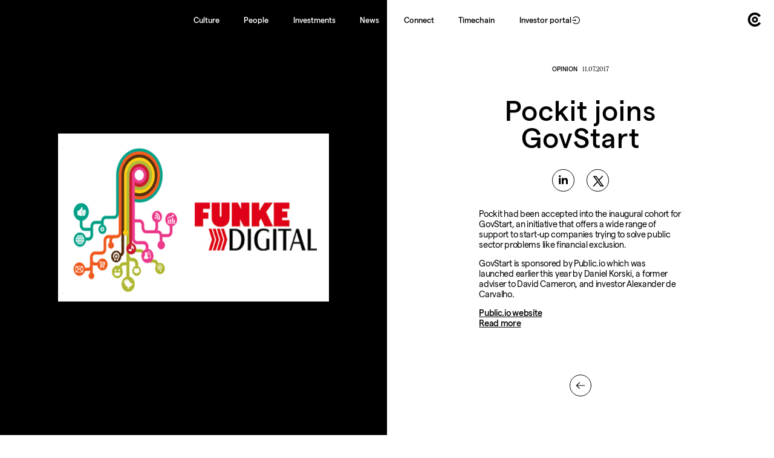

--- FILE ---
content_type: text/html; charset=UTF-8
request_url: https://concentric.vc/news/pockit-joins-govstart/
body_size: 8411
content:

<!doctype html>
<html dir="ltr" lang="en">
<head>
  <meta charset="utf-8">
  <meta http-equiv="X-UA-Compatible" content="IE=edge">

  <title>Pockit joins GovStart - Concentric</title>

		<!-- All in One SEO 4.8.4.1 - aioseo.com -->
	<meta name="description" content="Pockit had been accepted into the inaugural cohort for GovStart, an initiative that offers a wide range of support to start-up companies trying to solve public sector problems like financial exclusion. GovStart is sponsored by Public.io which was launched earlier this year by Daniel Korski, a former adviser to David Cameron, and investor Alexander de" />
	<meta name="robots" content="max-image-preview:large" />
	<meta name="author" content="Concentric Team"/>
	<link rel="canonical" href="/news/pockit-joins-govstart/" />
	<meta name="generator" content="All in One SEO (AIOSEO) 4.8.4.1" />
		<meta property="og:locale" content="en_US" />
		<meta property="og:site_name" content="Concentric. The Activist Venture Fund" />
		<meta property="og:type" content="article" />
		<meta property="og:title" content="Pockit joins GovStart - Concentric" />
		<meta property="og:description" content="Pockit had been accepted into the inaugural cohort for GovStart, an initiative that offers a wide range of support to start-up companies trying to solve public sector problems like financial exclusion. GovStart is sponsored by Public.io which was launched earlier this year by Daniel Korski, a former adviser to David Cameron, and investor Alexander de" />
		<meta property="og:url" content="/news/pockit-joins-govstart/" />
		<meta property="og:image" content="https://concentric.vc/wp-content/uploads/2021/10/1-1.png" />
		<meta property="og:image:secure_url" content="https://concentric.vc/wp-content/uploads/2021/10/1-1.png" />
		<meta property="og:image:width" content="581" />
		<meta property="og:image:height" content="360" />
		<meta property="article:published_time" content="2017-07-11T00:00:00+00:00" />
		<meta property="article:modified_time" content="2021-11-02T09:04:19+00:00" />
		<meta name="twitter:card" content="summary" />
		<meta name="twitter:title" content="Pockit joins GovStart - Concentric" />
		<meta name="twitter:description" content="Pockit had been accepted into the inaugural cohort for GovStart, an initiative that offers a wide range of support to start-up companies trying to solve public sector problems like financial exclusion. GovStart is sponsored by Public.io which was launched earlier this year by Daniel Korski, a former adviser to David Cameron, and investor Alexander de" />
		<meta name="twitter:image" content="https://concentric.vc/wp-content/uploads/2021/10/1-1.png" />
		<script type="application/ld+json" class="aioseo-schema">
			{"@context":"https:\/\/schema.org","@graph":[{"@type":"BlogPosting","@id":"\/news\/pockit-joins-govstart\/#blogposting","name":"Pockit joins GovStart - Concentric","headline":"Pockit joins GovStart","author":{"@id":"https:\/\/concentric.vc\/news\/author\/concentric-team\/#author"},"publisher":{"@id":"https:\/\/concentric.vc\/#organization"},"image":{"@type":"ImageObject","url":"https:\/\/concentric.vc\/wp-content\/uploads\/2021\/10\/1-1.png","width":581,"height":360},"datePublished":"2017-07-11T00:00:00+00:00","dateModified":"2021-11-02T09:04:19+00:00","inLanguage":"en-US","mainEntityOfPage":{"@id":"\/news\/pockit-joins-govstart\/#webpage"},"isPartOf":{"@id":"\/news\/pockit-joins-govstart\/#webpage"},"articleSection":"Opinion"},{"@type":"BreadcrumbList","@id":"\/news\/pockit-joins-govstart\/#breadcrumblist","itemListElement":[{"@type":"ListItem","@id":"https:\/\/concentric.vc#listItem","position":1,"name":"Home","item":"https:\/\/concentric.vc","nextItem":{"@type":"ListItem","@id":"\/news\/category\/opinion\/#listItem","name":"Opinion"}},{"@type":"ListItem","@id":"\/news\/category\/opinion\/#listItem","position":2,"name":"Opinion","item":"\/news\/category\/opinion\/","nextItem":{"@type":"ListItem","@id":"\/news\/pockit-joins-govstart\/#listItem","name":"Pockit joins GovStart"},"previousItem":{"@type":"ListItem","@id":"https:\/\/concentric.vc#listItem","name":"Home"}},{"@type":"ListItem","@id":"\/news\/pockit-joins-govstart\/#listItem","position":3,"name":"Pockit joins GovStart","previousItem":{"@type":"ListItem","@id":"\/news\/category\/opinion\/#listItem","name":"Opinion"}}]},{"@type":"Organization","@id":"https:\/\/concentric.vc\/#organization","name":"Concentric","description":"The Activist Venture Fund. United by Difference.","url":"https:\/\/concentric.vc\/"},{"@type":"Person","@id":"https:\/\/concentric.vc\/news\/author\/concentric-team\/#author","url":"https:\/\/concentric.vc\/news\/author\/concentric-team\/","name":"Concentric Team"},{"@type":"WebPage","@id":"\/news\/pockit-joins-govstart\/#webpage","url":"\/news\/pockit-joins-govstart\/","name":"Pockit joins GovStart - Concentric","description":"Pockit had been accepted into the inaugural cohort for GovStart, an initiative that offers a wide range of support to start-up companies trying to solve public sector problems like financial exclusion. GovStart is sponsored by Public.io which was launched earlier this year by Daniel Korski, a former adviser to David Cameron, and investor Alexander de","inLanguage":"en-US","isPartOf":{"@id":"https:\/\/concentric.vc\/#website"},"breadcrumb":{"@id":"\/news\/pockit-joins-govstart\/#breadcrumblist"},"author":{"@id":"https:\/\/concentric.vc\/news\/author\/concentric-team\/#author"},"creator":{"@id":"https:\/\/concentric.vc\/news\/author\/concentric-team\/#author"},"image":{"@type":"ImageObject","url":"https:\/\/concentric.vc\/wp-content\/uploads\/2021\/10\/1-1.png","@id":"\/news\/pockit-joins-govstart\/#mainImage","width":581,"height":360},"primaryImageOfPage":{"@id":"\/news\/pockit-joins-govstart\/#mainImage"},"datePublished":"2017-07-11T00:00:00+00:00","dateModified":"2021-11-02T09:04:19+00:00"},{"@type":"WebSite","@id":"https:\/\/concentric.vc\/#website","url":"https:\/\/concentric.vc\/","name":"Concentric","description":"The Activist Venture Fund. United by Difference.","inLanguage":"en-US","publisher":{"@id":"https:\/\/concentric.vc\/#organization"}}]}
		</script>
		<!-- All in One SEO -->

<style id='wp-img-auto-sizes-contain-inline-css' type='text/css'>
img:is([sizes=auto i],[sizes^="auto," i]){contain-intrinsic-size:3000px 1500px}
/*# sourceURL=wp-img-auto-sizes-contain-inline-css */
</style>
<style id='wp-block-library-inline-css' type='text/css'>
:root{--wp-block-synced-color:#7a00df;--wp-block-synced-color--rgb:122,0,223;--wp-bound-block-color:var(--wp-block-synced-color);--wp-editor-canvas-background:#ddd;--wp-admin-theme-color:#007cba;--wp-admin-theme-color--rgb:0,124,186;--wp-admin-theme-color-darker-10:#006ba1;--wp-admin-theme-color-darker-10--rgb:0,107,160.5;--wp-admin-theme-color-darker-20:#005a87;--wp-admin-theme-color-darker-20--rgb:0,90,135;--wp-admin-border-width-focus:2px}@media (min-resolution:192dpi){:root{--wp-admin-border-width-focus:1.5px}}.wp-element-button{cursor:pointer}:root .has-very-light-gray-background-color{background-color:#eee}:root .has-very-dark-gray-background-color{background-color:#313131}:root .has-very-light-gray-color{color:#eee}:root .has-very-dark-gray-color{color:#313131}:root .has-vivid-green-cyan-to-vivid-cyan-blue-gradient-background{background:linear-gradient(135deg,#00d084,#0693e3)}:root .has-purple-crush-gradient-background{background:linear-gradient(135deg,#34e2e4,#4721fb 50%,#ab1dfe)}:root .has-hazy-dawn-gradient-background{background:linear-gradient(135deg,#faaca8,#dad0ec)}:root .has-subdued-olive-gradient-background{background:linear-gradient(135deg,#fafae1,#67a671)}:root .has-atomic-cream-gradient-background{background:linear-gradient(135deg,#fdd79a,#004a59)}:root .has-nightshade-gradient-background{background:linear-gradient(135deg,#330968,#31cdcf)}:root .has-midnight-gradient-background{background:linear-gradient(135deg,#020381,#2874fc)}:root{--wp--preset--font-size--normal:16px;--wp--preset--font-size--huge:42px}.has-regular-font-size{font-size:1em}.has-larger-font-size{font-size:2.625em}.has-normal-font-size{font-size:var(--wp--preset--font-size--normal)}.has-huge-font-size{font-size:var(--wp--preset--font-size--huge)}.has-text-align-center{text-align:center}.has-text-align-left{text-align:left}.has-text-align-right{text-align:right}.has-fit-text{white-space:nowrap!important}#end-resizable-editor-section{display:none}.aligncenter{clear:both}.items-justified-left{justify-content:flex-start}.items-justified-center{justify-content:center}.items-justified-right{justify-content:flex-end}.items-justified-space-between{justify-content:space-between}.screen-reader-text{border:0;clip-path:inset(50%);height:1px;margin:-1px;overflow:hidden;padding:0;position:absolute;width:1px;word-wrap:normal!important}.screen-reader-text:focus{background-color:#ddd;clip-path:none;color:#444;display:block;font-size:1em;height:auto;left:5px;line-height:normal;padding:15px 23px 14px;text-decoration:none;top:5px;width:auto;z-index:100000}html :where(.has-border-color){border-style:solid}html :where([style*=border-top-color]){border-top-style:solid}html :where([style*=border-right-color]){border-right-style:solid}html :where([style*=border-bottom-color]){border-bottom-style:solid}html :where([style*=border-left-color]){border-left-style:solid}html :where([style*=border-width]){border-style:solid}html :where([style*=border-top-width]){border-top-style:solid}html :where([style*=border-right-width]){border-right-style:solid}html :where([style*=border-bottom-width]){border-bottom-style:solid}html :where([style*=border-left-width]){border-left-style:solid}html :where(img[class*=wp-image-]){height:auto;max-width:100%}:where(figure){margin:0 0 1em}html :where(.is-position-sticky){--wp-admin--admin-bar--position-offset:var(--wp-admin--admin-bar--height,0px)}@media screen and (max-width:600px){html :where(.is-position-sticky){--wp-admin--admin-bar--position-offset:0px}}

/*# sourceURL=wp-block-library-inline-css */
</style>
<style id='classic-theme-styles-inline-css' type='text/css'>
/*! This file is auto-generated */
.wp-block-button__link{color:#fff;background-color:#32373c;border-radius:9999px;box-shadow:none;text-decoration:none;padding:calc(.667em + 2px) calc(1.333em + 2px);font-size:1.125em}.wp-block-file__button{background:#32373c;color:#fff;text-decoration:none}
/*# sourceURL=/wp-includes/css/classic-themes.min.css */
</style>
		<!-- Google tag (gtag.js) -->
		<script async src="https://www.googletagmanager.com/gtag/js?id=G-K47BLEQ51C"></script>
		<script>
		  window.dataLayer = window.dataLayer || [];
		  function gtag(){dataLayer.push(arguments);}
		  gtag('js', new Date());

		  gtag('config', 'G-K47BLEQ51C');
		</script>
	

  <link rel="apple-touch-icon" sizes="180x180" href="/apple-touch-icon.png">
  <link rel="icon" type="image/png" sizes="32x32" href="/favicon-32x32.png">
  <link rel="icon" type="image/png" sizes="16x16" href="/favicon-16x16.png">
  <link rel="manifest" href="/site.webmanifest">
  <link rel="mask-icon" href="/safari-pinned-tab.svg" color="#666666">
  <meta name="msapplication-TileColor" content="#ffffff">
  <meta name="theme-color" content="#ffffff">

  <meta name="google-site-verification" content="oEFa983gc1C7v6UB-iKaTysK7MG6APlZOTQCcv972Pk" />
  <meta name="viewport" content="width=device-width, initial-scale=1.0, user-scalable=no, maximum-scale=1">
  <link href='https://concentric.vc/wp-content/themes/concentric/static/stylesheets/style.css?v=7.5' rel='stylesheet' type='text/css'>


</head>


<div class="menu">
	<nav class="menu__nav">
		<a href="/culture">Culture</a>
		<a href="/people">People</a>
		<a href="/investments">Investments</a>
		<a href="/news">News</a>
		<a href="/connect">Connect</a>
		<a href="https://timechain.concentric.vc/" target="_blank">Timechain</a>
		<a class="enter_logo" href="https://accounts-quantium.azurewebsites.net/QuantiumPortal/concentric" target="_blank">Investor portal<svg fill="#000000" width="20px" height="20px" viewBox="0 0 1024 1024" xmlns="http://www.w3.org/2000/svg" class="icon">
  <defs>
    <style/>
  </defs>
  <path d="M521.7 82c-152.5-.4-286.7 78.5-363.4 197.7-3.4 5.3.4 12.3 6.7 12.3h70.3c4.8 0 9.3-2.1 12.3-5.8 7-8.5 14.5-16.7 22.4-24.5 32.6-32.5 70.5-58.1 112.7-75.9 43.6-18.4 90-27.8 137.9-27.8 47.9 0 94.3 9.3 137.9 27.8 42.2 17.8 80.1 43.4 112.7 75.9 32.6 32.5 58.1 70.4 76 112.5C865.7 417.8 875 464.1 875 512c0 47.9-9.4 94.2-27.8 137.8-17.8 42.1-43.4 80-76 112.5s-70.5 58.1-112.7 75.9A352.8 352.8 0 0 1 520.6 866c-47.9 0-94.3-9.4-137.9-27.8A353.84 353.84 0 0 1 270 762.3c-7.9-7.9-15.3-16.1-22.4-24.5-3-3.7-7.6-5.8-12.3-5.8H165c-6.3 0-10.2 7-6.7 12.3C234.9 863.2 368.5 942 520.6 942c236.2 0 428-190.1 430.4-425.6C953.4 277.1 761.3 82.6 521.7 82zM395.02 624v-76h-314c-4.4 0-8-3.6-8-8v-56c0-4.4 3.6-8 8-8h314v-76c0-6.7 7.8-10.5 13-6.3l141.9 112a8 8 0 0 1 0 12.6l-141.9 112c-5.2 4.1-13 .4-13-6.3z"/>
</svg></a>
	</nav>
</div>

<a href="/" class="button menu__button"><svg><use xlink:href='#circles'></use></svg></a>

<button name="menu" class="hamburger hamburger--squeeze" id="hamburger">
	<span class="hamburger-box">
		<span class="hamburger-inner"></span>
	</span>
</button>


<div data-router-wrapper class="page-password_block">

	<!-- ------------------------------- -->
		<main data-router-view="home" data-color="#ffffff">

	  <div class="wrapper" g-component="Animation">
	    <div class="page page--article document">
	      <div class="opinion opinion--article">
	        <div class="opinion__content">
	          <div class="opinion__col opinion__col--image">
	             <div class="opinion__cover">
								 								 <img data-sizes="auto" src="https://concentric.vc/wp-content/uploads/2021/10/1-1-300x186.png"
 								data-srcset="https://concentric.vc/wp-content/uploads/2021/10/1-1-300x186.png 300w,
 								https://concentric.vc/wp-content/uploads/2021/10/1-1.png 720w,
 								https://concentric.vc/wp-content/uploads/2021/10/1-1.png"
 								alt="Pockit joins GovStart" class="lazyload">
	            </div>
	          </div>
	          <div class="opinion__col opinion__text">
	            <div class="opinion__header">
	              <p class="opinion__date"><span>Opinion</span> 11.07.2017</p>
	              <h2 class="opinion__title">Pockit joins GovStart</h2>
																	            </div>
	            <div class="opinion__links">
	              <a class="opinion__icon" href="https://www.linkedin.com/shareArticle?mini=true&url=https://concentric.vc//news/pockit-joins-govstart/" target="_blank"><svg><use xlink:href='#icon-in'></use></svg></a>
	              <a class="opinion__icon" href="https://twitter.com/intent/tweet?text=Pockit joins GovStart&url=https://concentric.vc//news/pockit-joins-govstart/" target="_blank"><svg><use xlink:href='#icon-tw'></use></svg></a>
	            </div>
	            <div class="opinion__body">
	              <p>Pockit had been accepted into the inaugural cohort for GovStart, an initiative that offers a wide range of support to start-up companies trying to solve public sector problems like financial exclusion.</p>
<p>GovStart is sponsored by Public.io which was launched earlier this year by Daniel Korski, a former adviser to David Cameron, and investor Alexander de Carvalho.</p>
<p><a href="https://www.public.io/">Public.io website</a><br />
<a href="https://blog.pockit.com/pockit-joins-govstart-3c0ab39b48a0">Read more</a></p>

	            </div>
	            <div class="opinion__footer">

																
	            </div>
	            <div class="opinion__back">
	              <a href="/news/2017/#p3953" class="back"><svg><use xlink:href='#back'></use></svg></a>
	            </div>
	          </div>
	        </div>
	      </div>
	    </div>
	  </div>
	</main>
<!-- ------------------------------------- -->

</div>

</div>


<svg style="display:none;" id="symbols" xmlns="http://www.w3.org/2000/svg" xmlns:xlink="http://www.w3.org/1999/xlink">
<symbol viewBox="0 0 32 16" id="arrow" xmlns="http://www.w3.org/2000/svg"><path d="M32 8L19.1.5v6.2H0v2.6h19.1v6.2z"/></symbol>
<symbol viewBox="0 0 100 100" id="back" xmlns="http://www.w3.org/2000/svg"><path d="M16.6 50l25.5-25.2 3.9 3.9-18.8 18.6h55.6v5.5H27.2L46 71.4l-3.9 3.9L16.6 50z"/></symbol>
<symbol viewBox="0 0 32 32" id="circle" xmlns="http://www.w3.org/2000/svg"><path d="M16 32C7.2 32 0 24.8 0 16S7.2 0 16 0s16 7.2 16 16-7.2 16-16 16zm0-30C8.3 2 2 8.3 2 16s6.3 14 14 14 14-6.3 14-14S23.7 2 16 2z"/></symbol>
<symbol viewBox="-2982 1982 28 32" id="circles" xmlns="http://www.w3.org/2000/svg"><path d="M-2966.8 2000.7c-1.5 0-2.7-1.2-2.7-2.7s1.2-2.7 2.7-2.7c1.5 0 2.7 1.2 2.7 2.7s-1.3 2.7-2.7 2.7m0-9.1c-3.5 0-6.4 2.9-6.4 6.4s2.9 6.4 6.4 6.4 6.4-2.9 6.4-6.4-2.9-6.4-6.4-6.4"/><path d="M-2958.4 2003.3c-1.8 2.8-4.9 4.7-8.5 4.7-5.5 0-10-4.5-10-10.1s4.5-10.1 10-10.1c3.6 0 6.7 1.9 8.4 4.7l4.1-2.7c-2.6-4.2-7.3-6.9-12.5-6.9-8.2 0-14.9 6.7-14.9 15s6.7 15 14.9 15c5.3 0 9.9-2.8 12.6-7l-4.1-2.6z"/></symbol>
<symbol viewBox="-2742 1958 506 81" id="concentric" xmlns="http://www.w3.org/2000/svg"><path d="M-2521.9 2018.3c-1.8 4.5-6.9 9.4-13.9 9.4-11.6 0-16.8-9.1-16.8-18.2 0-9 5.2-18.2 16.8-18.2 7 0 12.1 4.8 13.8 9.4l.1.2 9.1-6 .1-.1-.1-.1c-4.9-9-13.5-14.2-23.6-14.2-7.2 0-14.2 2.9-19.4 8.1-5.4 5.4-8.4 12.9-8.4 21s3 15.6 8.4 21c5.1 5.1 12.2 8.1 19.4 8.1 10.2 0 18.8-5.2 23.8-14.2l.1-.1-9.2-6.1h-.2zM-2643.6 2022.3c-3 3.5-7.2 5.3-12.4 5.3-5.1 0-9.4-1.8-12.4-5.3-2.7-3.2-4.2-7.8-4.2-12.8 0-5.1 1.5-9.6 4.2-12.8 3-3.5 7.2-5.3 12.4-5.3 5.1 0 9.4 1.8 12.4 5.3 2.7 3.2 4.2 7.8 4.2 12.8 0 5-1.5 9.6-4.2 12.8m-12.3-41.9c-7.5 0-14.5 2.9-19.8 8.1-5.5 5.4-8.5 12.9-8.5 21s3 15.6 8.5 21c5.3 5.2 12.4 8.1 19.8 8.1 7.5 0 14.5-2.9 19.8-8.1 5.5-5.4 8.5-12.9 8.5-21s-3-15.6-8.5-21c-5.3-5.2-12.4-8.1-19.8-8.1M-2699.7 2018.3c-1.8 4.5-6.9 9.4-13.9 9.4-11.6 0-16.8-9.1-16.8-18.2 0-9 5.2-18.2 16.8-18.2 7 0 12.1 4.8 13.8 9.4l.1.2 9.1-6 .1-.1-.1-.1c-4.9-9-13.5-14.2-23.6-14.2-7.2 0-14.2 2.9-19.4 8.1-5.4 5.4-8.4 12.9-8.4 21s3 15.6 8.4 21c5.1 5.1 12.2 8.1 19.4 8.1 10.2 0 18.8-5.2 23.8-14.2l.1-.1-9.2-6.1h-.2zM-2307.9 1981.6h11.6v55.8h-11.6zM-2245.2 2018.1l-.1.2c-1.8 4.5-6.9 9.4-13.9 9.4-11.6 0-16.8-9.1-16.8-18.2 0-9 5.2-18.2 16.8-18.2 7 0 12.1 4.8 13.8 9.4l.1.2 9.1-6 .1-.1-.1-.1c-4.9-9-13.5-14.2-23.6-14.2-7.2 0-14.2 2.9-19.4 8.1-5.4 5.4-8.4 12.9-8.4 21s3 15.6 8.4 21c5.1 5.1 12.2 8.1 19.4 8.1 10.2 0 18.8-5.2 23.8-14.2l.1-.1-9.3-6.3zM-2369.8 1958.1v-.1h-2.5l-8.7 11.9v11.7h-9.8v10.9h9.8v44.9h12.7l-1.1-10.8v-34.1h11.2v-10.9h-11.2zM-2309.1 1966.9c0 4.3 3.2 7.5 7.4 7.5s7.4-3.3 7.4-7.5c0-4.3-3.2-7.5-7.4-7.5s-7.4 3.2-7.4 7.5M-2594.1 1980.4c-3.9 0-9 1.7-11.8 4.7 0 0-1.1 1-1.6 2.5l-.3-1.2-1.2-4.8h-10.6v55.8h11.8v-33.7c.2-6.8 5.9-12.4 12.5-12.4 7.2 0 11 3.9 11.4 11.7v34.4h11.8V2003c0-13.7-8.6-22.6-22-22.6M-2493.8 2001.9c1.2-4 4.6-10.6 14.2-10.6 6.7 0 12.5 4.6 13.1 10.6h-27.3zm39.8 7c0-1.2-.1-2.5-.2-3.7 0-.4-.1-.6-.1-.6-.8-6.4-3.3-12.1-7.3-16.4-4.7-5-11.1-7.8-18-7.8-15.5 0-26.7 12.2-26.7 29.1 0 8.2 2.8 15.6 7.9 21 4.9 5.2 11.6 8.1 18.8 8.1 10.2 0 18.6-5.1 23.8-14.2l.1-.1-10-4.9-.1.1c-1.8 5-6.9 8.2-13.2 8.2-4.6 0-8.5-1.6-11.4-4.5-2.6-2.7-4-6.5-4.1-10.5H-2454.4c.3-1.2.4-2.5.4-3.8zM-2317.3 1981.6c-2.3-1.2-3.5-1.2-5.8-1.2-4.8 0-9.4 2.5-12.7 7-.3.4-.6 1-.8 1.4l-.6-3.2-.8-4.1h-10.6v55.8h11.8v-32.5c.2-6.8 5.9-12.4 12.5-12.4h7.1l-.1-10.8zM-2419.6 1980.4c-3.6 0-8.2 1.5-11.1 4.1-.4.4-1.3 1.2-1.8 2.2-.2.3-.3.6-.4 1l-.3-1.2-1.2-4.8h-10.6v55.8h11.8v-33.7c.2-6.8 5.9-12.4 12.5-12.4 7.2 0 11 3.9 11.4 11.7v34.4h11.8V2003c-.1-13.7-8.7-22.6-22.1-22.6"/></symbol>
<symbol viewBox="0 28 31 31" id="cross" xmlns="http://www.w3.org/2000/svg"><path d="M30.6 57L16.9 43.3 30.2 30l-1.6-1.5-13.2 13.2-13-13-1.6 1.6 13 13L.4 56.7l1.5 1.6 13.5-13.5 13.7 13.7z"/></symbol>
<symbol viewBox="0 0 28 28" id="icon-cb" xmlns="http://www.w3.org/2000/svg"><path d="M21 8.5h-.5c-1.1.1-2.2.5-3.1 1.1V2.5h-2.6v18.3h2.6v-.7c1.7 1.2 3.9 1.4 5.9.7.7-.3 1.3-.6 1.8-1.1 4.5-3.9 1.8-11.2-4.1-11.2zm.1 10.1c-2 0-3.7-1.7-3.6-3.7.1-4.7 7.2-4.7 7.3 0 0 2-1.6 3.7-3.7 3.7zM4.4 12.3c-1.8 1.8-1.3 4.9 1.1 5.9 1.8.8 4 0 4.8-1.8h2.9C11.4 23.7.6 22.4.6 14.9c0-7.6 10.8-8.9 12.6-1.5h-2.9c-1-2.4-4.1-2.9-5.9-1.1z"/></symbol>
<symbol viewBox="0 0 28 28" id="icon-in" xmlns="http://www.w3.org/2000/svg"><path d="M23 13.3v8h-3.6v-6.7c0-4-4.7-3.7-4.7 0v6.7h-3.6v-13h3.6v2c1.7-3 8.3-3.2 8.3 3zM7 2.5c-1.2 0-2 1-2 2.1 0 1.2.9 2.1 2 2.1 1.2 0 2-1 2-2.1.1-1.1-.8-2.1-2-2.1zM5.3 21.3h3.6v-13H5.3v13z"/></symbol>
<symbol viewBox="0 0 28 28" id="icon-m" xmlns="http://www.w3.org/2000/svg"><path d="M7.8 10.6c0-.2-.1-.4-.2-.5L6.1 8.3V8h4.7l3.6 8 3.2-8h4.5v.3l-1.3 1.2c-.1.1-.2.2-.1.4V19c0 .1 0 .3.1.4l1.3 1.2v.3h-6.4v-.3l1.3-1.3c.1-.1.1-.2.1-.4v-7.4l-3.7 9.3H13l-4.3-9.3v6.2c0 .3.1.5.2.7l1.7 2.1v.3H5.9v-.3l1.7-2.1c.2-.2.3-.5.2-.7v-7.1z"/></symbol>
<symbol viewBox="0 0 28 28" id="icon-mr" xmlns="http://www.w3.org/2000/svg"><path d="M12.5 8.3h1.3v12.9h-3.4v-6.1l-2.9 2.8h-.4l-2.9-2.8v6.1H.8V8.3H2l5.2 5.6 5.3-5.6zm12.4 8.4c1.3-.9 2.2-2.3 2.2-3.8 0-2.3-1.8-4.6-5-4.6h-7.2v13h3.4v-4H21l2.3 4h3.5l.1-.6-2.5-3.8c.4-.1.5-.2.5-.2zM22 14.5h-3.6v-3.4H22c1 0 1.7.8 1.7 1.6 0 .9-.7 1.8-1.7 1.8z"/></symbol>
<symbol viewBox="0 0 28 28" id="icon-tw" xmlns="http://www.w3.org/2000/svg">
    <path d="M26.37,26l-8.795-12.822l0.015,0.012L25.52,4h-2.65l-6.46,7.48L11.28,4H4.33l8.211,11.971L12.54,15.97L3.88,26h2.65 l7.182-8.322L19.42,26H26.37z M10.23,6l12.34,18h-2.1L8.12,6H10.23z"/>
</symbol>
<symbol viewBox="-305 346 16 16" id="indicator" xmlns="http://www.w3.org/2000/svg"><path d="M-297 358.7l-8-8 .7-.7 7.3 7.3 7.3-7.3.7.7-8 8z"/></symbol>
<symbol viewBox="-3 29 32 32" id="linkedin" xmlns="http://www.w3.org/2000/svg"><path d="M22.3 29H3.7C0 29-3 32-3 35.7v18.7C-3 58 0 61 3.7 61h18.7c3.7 0 6.7-3 6.7-6.7V35.7C29 32 26 29 22.3 29zM7.7 54.3h-4V39.7h4v14.6zM5.7 38c-1.3 0-2.3-1.1-2.3-2.4s1-2.4 2.3-2.4S8 34.3 8 35.6 7 38 5.7 38zm18 16.3h-4v-7.5c0-4.5-5.3-4.2-5.3 0v7.5h-4V39.7h4V42c1.9-3.4 9.3-3.7 9.3 3.3v9z"/></symbol>
<symbol viewBox="0 0 32 32" id="pin" xmlns="http://www.w3.org/2000/svg"><path d="M16 .7C10.1.7 5.3 5.5 5.3 11.4c0 4.9 7.3 15.5 9.8 19.4l.3.3c.2.1.4.2.6.2.3 0 .7-.2.9-.5 2.6-3.9 9.8-14.5 9.8-19.4C26.7 5.5 21.9.7 16 .7zm0 15c-2.4 0-4.3-1.9-4.3-4.3s1.9-4.3 4.3-4.3 4.3 1.9 4.3 4.3-1.9 4.3-4.3 4.3z"/></symbol>
<symbol viewBox="0 0 16 16" id="tri" xmlns="http://www.w3.org/2000/svg"><path d="M.5 2.2L8 13.8l7.5-11.6z"/></symbol></svg>
<svg xmlns="http://www.w3.org/2000/svg" viewBox="0 0 16 16" style="display:none;">
      <symbol id="icon-whatsapp" viewBox="0 0 16 16" fill="currentColor">
        <path d="M11.42 9.49c-.19-.09-1.1-.54-1.27-.61s-.29-.09-.42.1-.48.6-.59.73-.21.14-.4 0a5.13 5.13 0 0 1-1.49-.92 5.25 5.25 0 0 1-1-1.29c-.11-.18 0-.28.08-.38s.18-.21.28-.32a1.39 1.39 0 0 0 .18-.31.38.38 0 0 0 0-.33c0-.09-.42-1-.58-1.37s-.3-.32-.41-.32h-.4a.72.72 0 0 0-.5.23 2.1 2.1 0 0 0-.65 1.55A3.59 3.59 0 0 0 5 8.2 8.32 8.32 0 0 0 8.19 11c.44.19.78.3 1.05.39a2.53 2.53 0 0 0 1.17.07 1.93 1.93 0 0 0 1.26-.88 1.67 1.67 0 0 0 .11-.88c-.05-.07-.17-.12-.36-.21z"/>
        <path d="M13.29 2.68A7.36 7.36 0 0 0 8 .5a7.44 7.44 0 0 0-6.41 11.15l-1 3.85 3.94-1a7.4 7.4 0 0 0 3.55.9H8a7.44 7.44 0 0 0 5.29-12.72zM8 14.12a6.12 6.12 0 0 1-3.15-.87l-.22-.13-2.34.61.62-2.28-.14-.23a6.18 6.18 0 0 1 9.6-7.65 6.12 6.12 0 0 1 1.81 4.37A6.19 6.19 0 0 1 8 14.12z"/>
      </symbol>
    </svg>
  <svg xmlns="http://www.w3.org/2000/svg" style="display:none;">
        <symbol id="mail" viewBox="0 0 48 48">
            <path d="M0 0h48v48H0z" fill="none"/>
            <path d="M24,44c5.343,0,10.365-2.08,14.143-5.858l-2.829-2.828C32.292,38.336,28.274,40,24,40c-8.822,0-16-7.178-16-16
                S15.178,8,24,8s16,7.178,16,16c0,2.206-1.794,4-4,4s-4-1.794-4-4v-8h-4v1.079C26.822,16.397,25.459,16,24,16c-4.418,0-8,3.582-8,8
                s3.582,8,8,8c2.394,0,4.536-1.057,6.003-2.723C31.47,30.942,33.611,32,36,32c4.411,0,8-3.589,8-8c0-11.028-8.972-20-20-20
                S4,12.972,4,24S12.972,44,24,44z M24,28c-2.206,0-4-1.794-4-4s1.794-4,4-4s4,1.794,4,4S26.206,28,24,28z"/>
        </symbol>
    </svg>

<svg xmlns="http://www.w3.org/2000/svg" style="display:none;">
      <symbol id="number" viewBox="0 0 24 24">
        <path d="M6.00745 3.40686C7.68752 1.72679 10.5227 1.85451 11.6925 3.95063L12.3415 5.11356C13.1054 6.48238 12.7799 8.20946 11.6616 9.34143C11.6467 9.36184 11.5677 9.47677 11.5579 9.67758C11.5454 9.93391 11.6364 10.5267 12.5548 11.4451C13.4729 12.3632 14.0656 12.4545 14.3221 12.442C14.5231 12.4322 14.6381 12.3533 14.6585 12.3383C15.7905 11.2201 17.5176 10.8945 18.8864 11.6584L20.0493 12.3075C22.1454 13.4773 22.2731 16.3124 20.5931 17.9925C19.6944 18.8911 18.4995 19.6896 17.0953 19.7429C15.0144 19.8218 11.5591 19.2844 8.13735 15.8626C4.71556 12.4408 4.17818 8.98556 4.25706 6.90463C4.3103 5.50044 5.10879 4.30552 6.00745 3.40686ZM10.3827 4.68163C9.78363 3.60828 8.17394 3.36169 7.06811 4.46752C6.29276 5.24287 5.7887 6.09868 5.75599 6.96146C5.6902 8.6968 6.11864 11.7226 9.19801 14.8019C12.2774 17.8813 15.3031 18.3097 17.0385 18.2439C17.9013 18.2112 18.7571 17.7072 19.5324 16.9318C20.6382 15.826 20.3916 14.2163 19.3183 13.6173L18.1554 12.9683C17.432 12.5645 16.4158 12.7023 15.7025 13.4156L15.7023 13.4158C15.6322 13.4858 15.1864 13.9018 14.395 13.9403C13.5847 13.9797 12.604 13.6156 11.4942 12.5058C10.384 11.3956 10.02 10.4146 10.0597 9.60423C10.0985 8.81271 10.5147 8.36711 10.5843 8.29746L10.5844 8.29743C11.2977 7.58411 11.4354 6.56797 11.0317 5.84456L10.3827 4.68163Z" fill="currentColor"/>
      </symbol>
    </svg>
<script src="https://concentric.vc/wp-content/themes/concentric/static/javascripts/jquery-3.3.1.min.js" defer></script>
<script src="https://concentric.vc/wp-content/themes/concentric/static/javascripts/app.js?c=7.1" defer></script>


</body>
</html>


--- FILE ---
content_type: text/css
request_url: https://concentric.vc/wp-content/themes/concentric/static/stylesheets/style.css?v=7.5
body_size: 14693
content:
html {
  -webkit-box-sizing: border-box;
          box-sizing: border-box; }

*, *::after, *::before {
  -webkit-box-sizing: inherit;
          box-sizing: inherit; }

html {
  width: 100%; }

body {
  width: 100%;
  color: #ffffff;
  background: #000;
  font-family: "matter", sans-serif;
  font-size: 1.27388528vw;
  line-height: 1.2;
  margin: 0;
  padding: 0;
  text-align: left;
  -webkit-font-smoothing: antialiased; }
  body.is-people {
    background: #ffffff; }
  @media screen and (max-width: 800px) {
    body {
      font-size: 3.1847132vw; } }

.page-culture {
  background: #ffffff;
  color: #000; }

.page-people {
  background: #ffffff;
  color: #000; }

.page-culture {
  background: #ffffff;
  color: #000; }

.page-news {
  background: #000;
  color: #ffffff; }

.page-connect {
  background: #000;
  color: #ffffff; }

.page-investments {
  background: #FAD0C5;
  color: #000; }

.wrapper {
  position: relative; }

.document {
  -webkit-transition: -webkit-transform 0.5s cubic-bezier(0.59, 0.01, 0.28, 1);
  transition: -webkit-transform 0.5s cubic-bezier(0.59, 0.01, 0.28, 1);
  transition: transform 0.5s cubic-bezier(0.59, 0.01, 0.28, 1);
  transition: transform 0.5s cubic-bezier(0.59, 0.01, 0.28, 1), -webkit-transform 0.5s cubic-bezier(0.59, 0.01, 0.28, 1); }
  .has-footer .document {
    -webkit-transform: translate3d(0, -20vh, 0);
            transform: translate3d(0, -20vh, 0); }

h1, h2, h3, h4, h5, h6 {
  font-weight: 400;
  line-height: 1.2;
  color: currentColor; }

p {
  margin-top: 0; }

.dev {
  font-size: 14px;
  margin-top: 1em;
  margin-bottom: 0; }

svg {
  display: inline-block;
  width: 100%;
  height: 100%;
  fill: currentColor;
  overflow: hidden; }
  svg.icon {
    width: 1.2em;
    height: 1.2em;
    line-height: 1;
    vertical-align: middle; }

#symbols {
  display: none; }

a {
  text-decoration: none;
  color: currentColor; }
  a:hover {
    color: currentColor;
    text-decoration: none;
    -webkit-transition: color .3s ease;
    transition: color .3s ease; }
  a:focus {
    outline: none;
    text-decoration: none;
    color: currentColor; }

button {
  background: none;
  border: none;
  -webkit-appearance: none;
     -moz-appearance: none;
          appearance: none;
  padding: 0;
  margin: 0;
  border-radius: 0;
  cursor: pointer;
  font-family: "matter", sans-serif; }
  button:focus {
    outline: none; }

figure {
  margin: 0;
  padding: 0; }

dl, dt, dd {
  margin: 0;
  padding: 0; }

img {
  width: 100%;
  display: block;
  height: auto; }

video {
  display: block; }

.test {
  color: #000;
  font-size: 24px;
  position: absolute;
  left: 50%;
  top: 50%;
  -webkit-transform: translate(-50%, -50%);
          transform: translate(-50%, -50%);
  width: 100%;
  text-align: right;
  pointer-events: none; }

@font-face {
  font-family: 'matter';
  src: url("../fonts/Matter-Regular.woff2") format("woff2"), url("../fonts/Matter-Regular.woff") format("woff");
  font-weight: 400;
  font-style: normal; }

@font-face {
  font-family: 'matter';
  src: url("../fonts/Matter-Medium.woff2") format("woff2"), url("../fonts/Matter-Medium.woff") format("woff");
  font-weight: 500;
  font-style: normal; }

@font-face {
  font-family: 'mattersq';
  src: url("../fonts/MatterSQ-Regular.woff2") format("woff2"), url("../fonts/MatterSQ-Regular.woff") format("woff");
  font-weight: 400;
  font-style: normal; }

@font-face {
  font-family: 'mattersq';
  src: url("../fonts/MatterSQ-Medium.woff2") format("woff2"), url("../fonts/MatterSQ-Medium.woff") format("woff");
  font-weight: 500;
  font-style: normal; }

@font-face {
  font-family: 'tobias';
  src: url("../fonts/Tobias-Regular.woff2") format("woff2"), url("../fonts/Tobias-Regular.woff") format("woff");
  font-weight: 400;
  font-style: normal; }

.menu {
  width: 100%;
  left: 0;
  top: 0;
  position: fixed;
  display: -webkit-box;
  display: -ms-flexbox;
  display: flex;
  -webkit-box-align: center;
      -ms-flex-align: center;
          align-items: center;
  -webkit-box-pack: center;
      -ms-flex-pack: center;
          justify-content: center;
  -webkit-box-orient: horizontal;
  -webkit-box-direction: normal;
      -ms-flex-flow: row;
          flex-flow: row;
  padding: 2vw 0;
  mix-blend-mode: difference;
  z-index: 11000; }
  .change-menu .menu {
    color: #ffffff;
    mix-blend-mode: normal; }
  .menu-normal .menu {
    color: #ffffff;
    mix-blend-mode: difference; }
  .has-menu .menu {
    mix-blend-mode: normal; }
  @media screen and (max-width: 800px) {
    .menu {
      mix-blend-mode: normal; } }
  .menu__nav {
    width: 50%;
    display: -webkit-box;
    display: -ms-flexbox;
    display: flex;
    -webkit-box-align: center;
        -ms-flex-align: center;
            align-items: center;
    -webkit-box-pack: justify;
        -ms-flex-pack: justify;
            justify-content: space-between; }
    @media screen and (max-width: 800px) {
      .menu__nav {
        position: fixed;
        left: 0;
        top: 0;
        bottom: 0;
        right: 0;
        z-index: 10000;
        -webkit-box-orient: vertical;
        -webkit-box-direction: normal;
            -ms-flex-flow: column wrap;
                flex-flow: column wrap;
        -webkit-box-pack: center;
            -ms-flex-pack: center;
                justify-content: center;
        width: 100%;
        background: #000;
        -webkit-transform: translate3d(0, -100%, 0);
                transform: translate3d(0, -100%, 0);
        -webkit-transition: -webkit-transform 0s ease 0s;
        transition: -webkit-transform 0s ease 0s;
        transition: transform 0s ease 0s;
        transition: transform 0s ease 0s, -webkit-transform 0s ease 0s; }
        .has-menu .menu__nav {
          -webkit-transform: translate3d(0, 0, 0);
                  transform: translate3d(0, 0, 0);
          -webkit-transition: -webkit-transform 0.52s cubic-bezier(0.59, 0.01, 0.28, 1) 0s;
          transition: -webkit-transform 0.52s cubic-bezier(0.59, 0.01, 0.28, 1) 0s;
          transition: transform 0.52s cubic-bezier(0.59, 0.01, 0.28, 1) 0s;
          transition: transform 0.52s cubic-bezier(0.59, 0.01, 0.28, 1) 0s, -webkit-transform 0.52s cubic-bezier(0.59, 0.01, 0.28, 1) 0s; } }
  .menu a {
    font-size: 0.995222875vw;
    font-weight: 500;
    font-family: "mattersq", sans-serif;
    position: relative; }
    @media screen and (max-width: 800px) {
      .menu a {
        font-size: 7.961783vw;
        margin-bottom: .5em;
        opacity: 0;
        -webkit-transform: translate3d(0, -100%, 0);
                transform: translate3d(0, -100%, 0);
        -webkit-transition: opacity 0.21s ease, -webkit-transform 0.21s cubic-bezier(0.165, 0.84, 0.44, 1);
        transition: opacity 0.21s ease, -webkit-transform 0.21s cubic-bezier(0.165, 0.84, 0.44, 1);
        transition: transform 0.21s cubic-bezier(0.165, 0.84, 0.44, 1), opacity 0.21s ease;
        transition: transform 0.21s cubic-bezier(0.165, 0.84, 0.44, 1), opacity 0.21s ease, -webkit-transform 0.21s cubic-bezier(0.165, 0.84, 0.44, 1);
        -webkit-transition-delay: 0s;
                transition-delay: 0s; }
        .has-menu .menu a {
          opacity: 1;
          -webkit-transform: translate3d(0, 0, 0);
                  transform: translate3d(0, 0, 0);
          -webkit-transition: opacity 0.91s ease, -webkit-transform 0.91s cubic-bezier(0.165, 0.84, 0.44, 1);
          transition: opacity 0.91s ease, -webkit-transform 0.91s cubic-bezier(0.165, 0.84, 0.44, 1);
          transition: transform 0.91s cubic-bezier(0.165, 0.84, 0.44, 1), opacity 0.91s ease;
          transition: transform 0.91s cubic-bezier(0.165, 0.84, 0.44, 1), opacity 0.91s ease, -webkit-transform 0.91s cubic-bezier(0.165, 0.84, 0.44, 1); }
          .has-menu .menu a:nth-child(5n+1) {
            -webkit-transition-delay: .7s;
                    transition-delay: .7s; }
          .has-menu .menu a:nth-child(5n+2) {
            -webkit-transition-delay: .6s;
                    transition-delay: .6s; }
          .has-menu .menu a:nth-child(5n+3) {
            -webkit-transition-delay: .5s;
                    transition-delay: .5s; }
          .has-menu .menu a:nth-child(5n+4) {
            -webkit-transition-delay: .4s;
                    transition-delay: .4s; }
          .has-menu .menu a:nth-child(5n) {
            -webkit-transition-delay: .3s;
                    transition-delay: .3s; } }
    .menu a:after {
      content: "";
      width: 100%;
      height: 1px;
      position: absolute;
      top: 100%;
      left: 0;
      background: currentColor;
      opacity: 0; }
    .menu a:hover:after {
      opacity: 1;
      -webkit-transition: opacity .3s ease;
      transition: opacity .3s ease; }
    .menu a.is-active:after {
      opacity: 1; }

.menu__button {
  width: 1.91082792vw;
  height: 1.91082792vw;
  color: #ffffff;
  position: fixed;
  right: 1.5923566vw;
  top: 1.5923566vw;
  z-index: 11001;
  mix-blend-mode: difference; }
  .has-menu .menu__button {
    mix-blend-mode: normal; }
  .is-investments .menu__button {
    color: #2D2DFF;
    mix-blend-mode: normal; }
  .change-menu .menu__button {
    color: #ffffff;
    mix-blend-mode: normal; }
  .menu-normal .menu__button {
    color: #ffffff;
    mix-blend-mode: difference; }
  .menu__button:after {
    display: none; }
  .menu__button--blue {
    color: #2D2DFF; }
  @media screen and (max-width: 800px) {
    .menu__button {
      width: 5.73248376vw;
      height: 5.73248376vw;
      right: 3.9808915vw;
      top: 3.9808915vw; } }

.hamburger {
  padding: 0 0;
  display: inline-block;
  cursor: pointer;
  font: inherit;
  color: inherit;
  text-transform: none;
  background-color: transparent;
  border: 0;
  margin: 0 0 3px;
  overflow: visible;
  position: relative;
  z-index: 99;
  -webkit-transition: opacity .71s ease 1.1s, -webkit-transform .71s ease 1.1s;
  transition: opacity .71s ease 1.1s, -webkit-transform .71s ease 1.1s;
  transition: transform .71s ease 1.1s, opacity .71s ease 1.1s;
  transition: transform .71s ease 1.1s, opacity .71s ease 1.1s, -webkit-transform .71s ease 1.1s;
  display: none;
  z-index: 100500;
  position: fixed;
  left: 3.9808915vw;
  top: 4.7770698vw;
  mix-blend-mode: difference; }
  .is-investments .hamburger {
    color: #ffffff;
    mix-blend-mode: difference; }
  .change-menu .hamburger {
    color: #ffffff;
    mix-blend-mode: normal; }
  .menu-normal .hamburger {
    color: #ffffff;
    mix-blend-mode: difference; }
  @media screen and (max-width: 800px) {
    .hamburger {
      display: block; } }

.hamburger-box {
  width: 3.9808915vw;
  height: 12px;
  display: inline-block;
  position: relative; }

.hamburger-inner {
  display: block;
  top: 50%;
  margin-top: -1px; }
  .hamburger-inner, .hamburger-inner::before, .hamburger-inner::after {
    width: 3.9808915vw;
    height: 2px;
    background-color: currentColor;
    border-radius: 0px;
    position: absolute;
    -webkit-transition-property: width, opacity, background, -webkit-transform;
    transition-property: width, opacity, background, -webkit-transform;
    transition-property: transform, width, opacity, background;
    transition-property: transform, width, opacity, background, -webkit-transform;
    -webkit-transition-duration: 0.51s;
            transition-duration: 0.51s;
    -webkit-transition-timing-function: cubic-bezier(0.91, 0.01, 0.6, 0.99);
            transition-timing-function: cubic-bezier(0.91, 0.01, 0.6, 0.99); }
    @media screen and (max-width: 800px) {
      .hamburger-inner, .hamburger-inner::before, .hamburger-inner::after {
        background-color: #ffffff; }
        .has-menu .hamburger-inner, .has-menu .hamburger-inner::before, .has-menu .hamburger-inner::after {
          color: #ffffff; } }
  .hamburger-inner::before, .hamburger-inner::after {
    content: "";
    display: block; }
  .hamburger-inner::before {
    top: -5px; }
  .hamburger-inner::after {
    bottom: -5px; }

.hamburger--squeeze .hamburger-inner {
  -webkit-transition-duration: 0.1s;
          transition-duration: 0.1s;
  -webkit-transition-timing-function: cubic-bezier(0.55, 0.055, 0.675, 0.19);
          transition-timing-function: cubic-bezier(0.55, 0.055, 0.675, 0.19);
  -webkit-transition: background 0.5s ease 0.5s, -webkit-transform 0.1s cubic-bezier(0.55, 0.055, 0.675, 0.19);
  transition: background 0.5s ease 0.5s, -webkit-transform 0.1s cubic-bezier(0.55, 0.055, 0.675, 0.19);
  transition: transform 0.1s cubic-bezier(0.55, 0.055, 0.675, 0.19), background 0.5s ease 0.5s;
  transition: transform 0.1s cubic-bezier(0.55, 0.055, 0.675, 0.19), background 0.5s ease 0.5s, -webkit-transform 0.1s cubic-bezier(0.55, 0.055, 0.675, 0.19); }
  .hamburger--squeeze .hamburger-inner::before {
    -webkit-transition: top 0.1s 0.14s ease, opacity 0.1s ease, background 0.5s ease .5s;
    transition: top 0.1s 0.14s ease, opacity 0.1s ease, background 0.5s ease .5s; }
  .hamburger--squeeze .hamburger-inner::after {
    -webkit-transition: bottom 0.1s 0.14s ease, background 0.5s ease 0.5s, -webkit-transform 0.1s cubic-bezier(0.55, 0.055, 0.675, 0.19);
    transition: bottom 0.1s 0.14s ease, background 0.5s ease 0.5s, -webkit-transform 0.1s cubic-bezier(0.55, 0.055, 0.675, 0.19);
    transition: bottom 0.1s 0.14s ease, transform 0.1s cubic-bezier(0.55, 0.055, 0.675, 0.19), background 0.5s ease 0.5s;
    transition: bottom 0.1s 0.14s ease, transform 0.1s cubic-bezier(0.55, 0.055, 0.675, 0.19), background 0.5s ease 0.5s, -webkit-transform 0.1s cubic-bezier(0.55, 0.055, 0.675, 0.19); }

.has-menu .hamburger--squeeze .hamburger-inner {
  -webkit-transform: rotate(45deg);
          transform: rotate(45deg);
  -webkit-transition-delay: 0.14s;
          transition-delay: 0.14s;
  -webkit-transition-timing-function: cubic-bezier(0.215, 0.61, 0.355, 1);
          transition-timing-function: cubic-bezier(0.215, 0.61, 0.355, 1);
  -webkit-transition: background 0.5s ease 0s, -webkit-transform 0.1s 0.14s cubic-bezier(0.215, 0.61, 0.355, 1);
  transition: background 0.5s ease 0s, -webkit-transform 0.1s 0.14s cubic-bezier(0.215, 0.61, 0.355, 1);
  transition: transform 0.1s 0.14s cubic-bezier(0.215, 0.61, 0.355, 1), background 0.5s ease 0s;
  transition: transform 0.1s 0.14s cubic-bezier(0.215, 0.61, 0.355, 1), background 0.5s ease 0s, -webkit-transform 0.1s 0.14s cubic-bezier(0.215, 0.61, 0.355, 1);
  width: 3.9808915vw; }
  .has-menu .hamburger--squeeze .hamburger-inner::before {
    top: 0;
    opacity: 0;
    -webkit-transition: top 0.1s ease, opacity 0.1s 0.14s ease, background 0.5s ease 0s;
    transition: top 0.1s ease, opacity 0.1s 0.14s ease, background 0.5s ease 0s; }
  .has-menu .hamburger--squeeze .hamburger-inner::after {
    bottom: 0;
    -webkit-transform: rotate(-90deg);
            transform: rotate(-90deg);
    -webkit-transition: bottom 0.1s ease, background 0.5s ease 0s, -webkit-transform 0.1s 0.14s cubic-bezier(0.215, 0.61, 0.355, 1);
    transition: bottom 0.1s ease, background 0.5s ease 0s, -webkit-transform 0.1s 0.14s cubic-bezier(0.215, 0.61, 0.355, 1);
    transition: bottom 0.1s ease, transform 0.1s 0.14s cubic-bezier(0.215, 0.61, 0.355, 1), background 0.5s ease 0s;
    transition: bottom 0.1s ease, transform 0.1s 0.14s cubic-bezier(0.215, 0.61, 0.355, 1), background 0.5s ease 0s, -webkit-transform 0.1s 0.14s cubic-bezier(0.215, 0.61, 0.355, 1); }

.page {
  padding-top: .01em; }

.marker {
  display: -webkit-box;
  display: -ms-flexbox;
  display: flex;
  position: fixed;
  right: 1.99044575vw;
  bottom: 1.99044575vw;
  border: 1px solid #ffffff;
  width: 15.52547685vw;
  height: 1.99044575vw;
  border-radius: 0.995222875vw;
  z-index: 10111;
  text-align: center;
  -webkit-box-align: center;
      -ms-flex-align: center;
          align-items: center;
  -webkit-box-pack: center;
      -ms-flex-pack: center;
          justify-content: center;
  color: #ffffff;
  font-size: 0.7961783vw;
  letter-spacing: -0.02em;
  mix-blend-mode: difference;
  text-transform: uppercase;
  opacity: 0; }
  .marker.is-visible {
    -webkit-transition: opacity .3s ease;
    transition: opacity .3s ease;
    opacity: 1; }
  @media screen and (max-width: 800px) {
    .marker {
      display: none; } }

.an-parent .float {
  -webkit-transform: translate3d(0, 10vh, 0);
          transform: translate3d(0, 10vh, 0);
  opacity: 0;
  -webkit-transition: opacity .5s ease-in, -webkit-transform .71s ease-in-out;
  transition: opacity .5s ease-in, -webkit-transform .71s ease-in-out;
  transition: transform .71s ease-in-out, opacity .5s ease-in;
  transition: transform .71s ease-in-out, opacity .5s ease-in, -webkit-transform .71s ease-in-out; }

.an-parent.inview .float {
  opacity: 1;
  -webkit-transform: translate3d(0, 0, 0);
          transform: translate3d(0, 0, 0); }

.show {
  opacity: 0; }
  .show.inview {
    opacity: 1;
    -webkit-transition: opacity 1s cubic-bezier(0.59, 0.01, 0.28, 1);
    transition: opacity 1s cubic-bezier(0.59, 0.01, 0.28, 1); }

body:before {
  content: "";
  position: fixed;
  width: 100%;
  background-color: inherit;
  height: 10vh;
  z-index: 0;
  top: 0; }

.content {
  color: #000;
  font-size: 0.95541396vw;
  padding: 15vh 1.5923566vw 7.961783vw;
  line-height: 1.2;
  max-width: 50%;
  margin: 0 auto;
  position: relative;
  z-index: 1;
  opacity: 0; }
  .loaded .content {
    opacity: 1;
    -webkit-transition: opacity 1s ease;
    transition: opacity 1s ease; }
  .content h2, .content h3, .content h4, .content strong {
    font-weight: 500; }
  .content h1 {
    text-align: center;
    font-size: 2.22929924vw;
    font-family: "tobias", serif; }
    @media screen and (max-width: 800px) {
      .content h1 {
        font-size: 5.5732481vw; }
        .content h1 br {
          display: none; } }
  @media screen and (max-width: 800px) {
    .content {
      max-width: 100%;
      font-size: 3.58280235vw;
      margin-left: 0;
      padding: 12.7388528vw 6.3694264vw 7.961783vw; }
      .loaded .content {
        opacity: 1;
        -webkit-transition: opacity 1s ease .5s;
        transition: opacity 1s ease .5s; } }

.intro {
  position: relative; }
  .intro.intro--fix {
    position: fixed;
    width: 100%;
    left: 0;
    top: 0;
    z-index: 0;
    opacity: 1; }
    @media screen and (max-width: 800px) {
      .intro.intro--fix h1 {
        font-size: 5.5732481vw; } }
  .intro.intro--news {
    background: #000; }
  .intro.intro--investments {
    background: #fef1ef;
    color: #2D2DFF; }
    .intro.intro--investments .logo {
      color: #000; }
  .intro--page {
    background: #ffffff; }
  .intro--people {
    background: #ffffff; }
  .intro--investments {
    background: #fef1ef; }
    .page--invest {
    background: #fef1ef;}
    .block_text_title p {
    color:#000000;}
.page-invest .logo.logo--black {
  color: #000000;}
  .intro .header {
    width: 60%;
    margin: 0 auto 12vh;
    padding-top: 17vh;
    opacity: 0;
    -webkit-transform: translateY(10vh);
            transform: translateY(10vh); }
    .loaded .intro .header {
      opacity: 1;
      -webkit-transform: translateY(0);
              transform: translateY(0);
      -webkit-transition: opacity 1s ease, -webkit-transform 1s ease;
      transition: opacity 1s ease, -webkit-transform 1s ease;
      transition: opacity 1s ease, transform 1s ease;
      transition: opacity 1s ease, transform 1s ease, -webkit-transform 1s ease; }
    @media screen and (max-width: 800px) {
      .intro .header {
        padding-top: 18vh;
        width: 75%; }
        .intro .header--people {
          padding-top: 18vh;
          width: 75%; } }
    .intro .header--fix {
      position: absolute;
      padding-top: 0;
      left: 50%;
      top: 18vh;
      -webkit-transform: translateX(-50%);
              transform: translateX(-50%);
      opacity: 0;
      -webkit-transform: translate(-50%, 10vh);
              transform: translate(-50%, 10vh); }
      .loaded .intro .header--fix {
        opacity: 1;
        -webkit-transform: translate(-50%, 0);
                transform: translate(-50%, 0);
        -webkit-transition: opacity 1s ease, -webkit-transform 1s ease;
        transition: opacity 1s ease, -webkit-transform 1s ease;
        transition: opacity 1s ease, transform 1s ease;
        transition: opacity 1s ease, transform 1s ease, -webkit-transform 1s ease; }
    .intro .header--investments {
      top: 14vh; }
      @media screen and (max-width: 800px) {
        .intro .header--investments {
          top: 10vh; } }
    @media screen and (max-width: 800px) {
      .intro .header--culture {
        top: 14vh; } }
    @media screen and (max-width: 800px) {
      .intro .header--people {
        top: 14vh; } }
    .intro .header--blue {
      color: #2D2DFF; }
    .intro .header h1 {
      text-align: center;
      font-size: 2.22929924vw;
      font-family: "tobias", serif; }
      @media screen and (max-width: 800px) {
        .intro .header h1 {
          font-size: 5.5732481vw; }
          .intro .header h1 br {
            display: none; } }
  .intro__logo-fix {
    width: 100%;
    height: 100vh;
    display: -webkit-box;
    display: -ms-flexbox;
    display: flex;
    -webkit-box-align: center;
        -ms-flex-align: center;
            align-items: center;
    -webkit-box-pack: center;
        -ms-flex-pack: center;
            justify-content: center;
    position: sticky;
    top: 0;
    z-index: 1;
    pointer-events: none;
    opacity: 0;
    -webkit-transform: translateY(3.28vw);
            transform: translateY(3.28vw); }
    .loaded .intro__logo-fix {
      opacity: 1;
      -webkit-transform: translateY(0);
              transform: translateY(0);
      -webkit-transition: opacity .75s ease .3s, -webkit-transform 1s ease .3s;
      transition: opacity .75s ease .3s, -webkit-transform 1s ease .3s;
      transition: opacity .75s ease .3s, transform 1s ease .3s;
      transition: opacity .75s ease .3s, transform 1s ease .3s, -webkit-transform 1s ease .3s; }
  .intro__logo {
    width: 100%;
    display: -webkit-box;
    display: -ms-flexbox;
    display: flex;
    -webkit-box-align: center;
        -ms-flex-align: center;
            align-items: center;
    -webkit-box-pack: center;
        -ms-flex-pack: center;
            justify-content: center; }
  .intro__logo-people {
    width: 100%;
    display: -webkit-box;
    display: -ms-flexbox;
    display: flex;
    -webkit-box-align: center;
        -ms-flex-align: center;
            align-items: center;
    -webkit-box-pack: center;
        -ms-flex-pack: center;
            justify-content: center;
    position: absolute;
    left: 0;
    top: 30vh; }

.logo {
  width: 41vw;
  height: 6.56vw; }
  .logo--blue {
    color: #2D2DFF; }
  @media screen and (max-width: 800px) {
    .logo {
      width: 84vw;
      height: 13.44vw; } }

.opinion {
  position: fixed;
  left: 0;
  top: 0;
  bottom: 0;
  right: 0;
  z-index: 9999;
  -webkit-transform: translate3d(0, -100%, 0);
          transform: translate3d(0, -100%, 0);
  -webkit-transition: -webkit-transform 0s linear 0s;
  transition: -webkit-transform 0s linear 0s;
  transition: transform 0s linear 0s;
  transition: transform 0s linear 0s, -webkit-transform 0s linear 0s; }
  .opinion:before {
    content: "";
    display: block;
    width: 50%;
    height: 100%;
    position: absolute;
    left: 0;
    top: 0;
    z-index: 0;
    background: #000;
    -webkit-transform: translate3d(-100%, 0, 0);
            transform: translate3d(-100%, 0, 0);
    -webkit-transform-origin: left;
            transform-origin: left;
    -webkit-transition: -webkit-transform .17s ease-out;
    transition: -webkit-transform .17s ease-out;
    transition: transform .17s ease-out;
    transition: transform .17s ease-out, -webkit-transform .17s ease-out; }
    @media screen and (max-width: 800px) {
      .opinion:before {
        width: 100%;
        height: 120vw;
        background: #ffffff; } }
  .opinion:after {
    display: block;
    content: "";
    width: 50%;
    height: 100%;
    position: absolute;
    top: 0;
    right: 0;
    z-index: 1;
    background: #ffffff;
    -webkit-transform: translate3d(-200%, 0, 0);
            transform: translate3d(-200%, 0, 0);
    -webkit-transform-origin: left;
            transform-origin: left;
    -webkit-transition: -webkit-transform .17s ease-out;
    transition: -webkit-transform .17s ease-out;
    transition: transform .17s ease-out;
    transition: transform .17s ease-out, -webkit-transform .17s ease-out; }
    @media screen and (max-width: 800px) {
      .opinion:after {
        width: 100%;
        height: calc(100vh - 120vw);
        top: 120vw;
        right: auto;
        left: 0;
        -webkit-transform: translate3d(-100%, 0, 0);
                transform: translate3d(-100%, 0, 0);
        -webkit-transform-origin: left;
                transform-origin: left;
        -webkit-transition: -webkit-transform .17s ease-out;
        transition: -webkit-transform .17s ease-out;
        transition: transform .17s ease-out;
        transition: transform .17s ease-out, -webkit-transform .17s ease-out; } }
  .opinion__links {
    margin: 2em auto;
    display: -webkit-box;
    display: -ms-flexbox;
    display: flex;
    -webkit-box-align: center;
        -ms-flex-align: center;
            align-items: center;
    -webkit-box-pack: center;
        -ms-flex-pack: center;
            justify-content: center; }
  .opinion__icon {
    color: #000;
    display: -webkit-inline-box;
    display: -ms-inline-flexbox;
    display: inline-flex;
    border: 1px solid #000;
    width: 2.86624188vw;
    height: 2.86624188vw;
    border-radius: 50%;
    padding: 0.47770698vw;
    margin: 0 0.7961783vw; }
    .opinion__icon:hover {
      background: #000;
      color: #ffffff; }
    @media screen and (max-width: 800px) {
      .opinion__icon {
        width: 8.59872564vw;
        height: 8.59872564vw;
        padding: 1.43312094vw;
        margin: 0 1.5923566vw; } }
  .opinion--article {
    position: relative;
    -webkit-transform: none;
            transform: none; }
    .opinion--article:before {
      -webkit-transform: translate3d(0, 0, 0);
              transform: translate3d(0, 0, 0); }
    .opinion--article:after {
      -webkit-transform: translate3d(0, 0, 0);
              transform: translate3d(0, 0, 0); }
    .opinion--article .opinion__content {
      opacity: 1; }
  .opinion--pink:before {
    background: #fef1ef; }
  .opinion--pink .opinion__col--image {
    background: #fef1ef; }
  .has-opinion .opinion {
    display: block;
    -webkit-transform: translate3d(0, 0, 0);
            transform: translate3d(0, 0, 0);
    -webkit-transition: -webkit-transform 0s linear 0s;
    transition: -webkit-transform 0s linear 0s;
    transition: transform 0s linear 0s;
    transition: transform 0s linear 0s, -webkit-transform 0s linear 0s; }
    .has-opinion .opinion .opinion__content {
      opacity: 1;
      -webkit-transition: opacity .5s ease .37s;
      transition: opacity .5s ease .37s; }
    .has-opinion .opinion:after {
      -webkit-transform: translate3d(0, 0, 0);
              transform: translate3d(0, 0, 0);
      -webkit-transition: -webkit-transform .37s ease-out;
      transition: -webkit-transform .37s ease-out;
      transition: transform .37s ease-out;
      transition: transform .37s ease-out, -webkit-transform .37s ease-out; }
    .has-opinion .opinion:before {
      -webkit-transform: translate3d(0, 0, 0);
              transform: translate3d(0, 0, 0);
      -webkit-transition: -webkit-transform .37s ease-out;
      transition: -webkit-transform .37s ease-out;
      transition: transform .37s ease-out;
      transition: transform .37s ease-out, -webkit-transform .37s ease-out; }
  .opinion__content {
    width: 100%;
    height: 100%;
    display: -webkit-box;
    display: -ms-flexbox;
    display: flex;
    -webkit-box-align: start;
        -ms-flex-align: start;
            align-items: flex-start;
    -webkit-box-pack: justify;
        -ms-flex-pack: justify;
            justify-content: space-between;
    position: relative;
    z-index: 2;
    overflow: scroll;
    opacity: 0;
    -webkit-transition: opacity .1s ease 0;
    transition: opacity .1s ease 0; }
    @media screen and (max-width: 800px) {
      .opinion__content {
        -webkit-box-orient: horizontal;
        -webkit-box-direction: normal;
            -ms-flex-flow: row wrap;
                flex-flow: row wrap; } }
  .opinion__col {
    width: 50%; }
    @media screen and (max-width: 800px) {
      .opinion__col {
        width: 100%;
        background: #ffffff; } }
    .opinion__col--image {
      background: #000;
      position: fixed;
      left: 0;
      top: 0;
      height: 100vh;
      pointer-events: none;
      padding: 15vh 7.5vw; }
      @media screen and (max-width: 800px) {
        .opinion__col--image {
          position: relative;
          left: 0;
          top: 0;
          height: auto;
          width: 100%;
          padding: 6.3694264vw; } }
  .opinion__cover {
    height: 70vh;
    position: relative;
    opacity: 0; }
    .loaded .opinion__cover {
      opacity: 1;
      -webkit-transition: opacity 1s ease .5s;
      transition: opacity 1s ease .5s; }
    @media screen and (max-width: 800px) {
      .opinion__cover {
        width: 100%;
        height: auto;
        margin: 0 auto; }
        .loaded .opinion__cover {
          opacity: 1;
          -webkit-transition: opacity 1s ease 0s;
          transition: opacity 1s ease 0s; } }
    .opinion__cover img {
      width: 100%;
      height: 100%;
      -o-object-fit: contain;
         object-fit: contain; }
  .opinion__text {
    color: #000;
    font-size: 1.11464962vw;
    padding: 15vh 1.5923566vw 7.961783vw;
    line-height: 1.2;
    margin-left: 50%;
    opacity: 0; }
    .loaded .opinion__text {
      opacity: 1;
      -webkit-transition: opacity 1s ease;
      transition: opacity 1s ease; }
    .opinion__text:before {
      content: "";
      position: fixed;
      left: 50%;
      top: 0;
      height: 15vh;
      background: #ffffff;
      width: 100%;
      z-index: 2; }
      @media screen and (max-width: 800px) {
        .opinion__text:before {
          display: none; } }
    @media screen and (max-width: 800px) {
      .opinion__text {
        font-size: 3.58280235vw;
        margin-left: 0;
        padding: 12.7388528vw 6.3694264vw 7.961783vw; }
        .loaded .opinion__text {
          opacity: 1;
          -webkit-transition: opacity 1s ease .5s;
          transition: opacity 1s ease .5s; } }
  .opinion__header {
    text-align: center;
    padding: 0 12%; }
    @media screen and (max-width: 800px) {
      .opinion__header {
        padding: 0; } }
  .opinion__title {
    font-family: "mattersq", sans-serif;
    font-weight: 500;
    font-size: 3.58280235vw;
    line-height: 1;
    margin: 0;
    letter-spacing: .02em; }
    @media screen and (max-width: 800px) {
      .opinion__title {
        font-size: 8.957005875vw; } }
  .opinion__date {
    font-size: 0.7961783vw;
    font-family: "tobias", serif;
    margin: 0 0 4em 0; }
    .opinion__date span {
      font-family: "mattersq", sans-serif;
      font-weight: 500;
      display: -webkit-inline-box;
      display: -ms-inline-flexbox;
      display: inline-flex;
      margin-right: .5em;
      text-transform: uppercase; }
    @media screen and (max-width: 800px) {
      .opinion__date {
        font-size: 3.82165584vw;
        margin: 0 0 11.1464962vw 0; } }
  .opinion__author {
    margin: 0;
    font-family: "tobias", serif;
    font-weight: 500;
    margin: 2em 0 0;
    line-height: 1;
    letter-spacing: -.02em;
    font-size: 1.11464962vw;
    color: #2D2DFF; }
    .opinion__author span {
      text-transform: uppercase; }
    .opinion__author em {
      font-style: normal; }
    @media screen and (max-width: 800px) {
      .opinion__author {
        font-size: 4.29936282vw; } }
  .opinion__credit {
    font-family: "tobias", serif;
    line-height: 1;
    letter-spacing: -.02em;
    font-size: 0.7961783vw;
    color: #2D2DFF;
    margin-top: .75em;
    margin-bottom: 0; }
    @media screen and (max-width: 800px) {
      .opinion__credit {
        font-size: 2.3885349vw; } }
  .opinion__body {
    padding: 0 22%;
    letter-spacing: -0.02em; }
    .opinion__body h3, .opinion__body h2, .opinion__body h4 {
      letter-spacing: -.02em;
      font-size: 1.11464962vw;
      font-weight: 500; }
    .opinion__body strong, .opinion__body b {
      font-weight: 500; }
    .opinion__body a {
      text-decoration: underline;
      font-weight: 500; }
    @media screen and (max-width: 800px) {
      .opinion__body {
        padding: 0 0%;
        font-size: 4.29936282vw; }
        .opinion__body h3, .opinion__body h2, .opinion__body h4 {
          font-size: 4.29936282vw; } }
  .opinion__footer {
    text-align: left;
    padding: 2.3885349vw 22%;
    letter-spacing: -0.02em;
    font-weight: 500; }
    .opinion__footer a {
      text-decoration: underline; }
    @media screen and (max-width: 800px) {
      .opinion__footer {
        padding: 7.1656047vw 0;
        font-size: 4.29936282vw; } }
    .opinion__footer .download-but a {
      display: -webkit-box;
      display: -ms-flexbox;
      display: flex;
      -webkit-box-align: center;
          -ms-flex-align: center;
              align-items: center;
      -webkit-box-pack: start;
          -ms-flex-pack: start;
              justify-content: flex-start;
      line-height: 1; }
      .opinion__footer .download-but a:hover .download {
        background: #000;
        color: #ffffff; }
    .opinion__footer .download {
      color: #000;
      display: -webkit-inline-box;
      display: -ms-inline-flexbox;
      display: inline-flex;
      border: 1px solid #000;
      width: 1.43312094vw;
      height: 1.43312094vw;
      border-radius: 50%;
      padding: 0vw;
      margin: 0 .5em 0 0;
      -webkit-transform: rotate(-90deg);
              transform: rotate(-90deg); }
      @media screen and (max-width: 800px) {
        .opinion__footer .download {
          width: 4.29936282vw;
          height: 4.29936282vw;
          padding: 0.71656047vw; } }
  .opinion__back {
    line-height: 1; }
    .opinion__back a {
      color: #000;
      display: -webkit-box;
      display: -ms-flexbox;
      display: flex;
      border: 1px solid #000;
      width: 2.86624188vw;
      height: 2.86624188vw;
      border-radius: 50%;
      padding: 0.47770698vw;
      margin: 0 auto; }
      .opinion__back a:hover {
        background: #000;
        color: #ffffff; }
      @media screen and (max-width: 800px) {
        .opinion__back a {
          width: 8.59872564vw;
          height: 8.59872564vw;
          padding: 1.43312094vw; } }
    @media screen and (max-width: 800px) {
      .opinion__back {
        padding: 7.1656047vw 0;
        font-size: 4.29936282vw; } }

.news-roll {
  height: 100vh;
  margin-top: 64vh;
  margin-top: calc( 64vh + (18vh - (100vh - 24vw*1.35)/2));
  top: 0;
  z-index: 0;
  -webkit-transform: translate3d(0, 32vh, 0);
          transform: translate3d(0, 32vh, 0);
  -webkit-transition: -webkit-transform .71s ease .6s;
  transition: -webkit-transform .71s ease .6s;
  transition: transform .71s ease .6s;
  transition: transform .71s ease .6s, -webkit-transform .71s ease .6s;
  position: relative;
  height: 120vh; }
  .loaded .news-roll {
    -webkit-transform: translate3d(0, 0, 0);
            transform: translate3d(0, 0, 0); }
  @media screen and (max-width: 800px) {
    .news-roll {
      margin-top: 52vh; } }

#founders {
  position: absolute;
  top: 64vh;
  visibility: hidden; }
  @media screen and (max-width: 800px) {
    #founders {
      top: 52vh; } }

.news-roll .news-counter {
  display: none; }
  @media screen and (max-width: 800px) {
    .news-roll .news-counter {
      display: block;
      margin-top: 1em; } }

.news-roll__tip {
  position: absolute;
  top: 95vh;
  left: 50%;
  -webkit-transform: translateX(-50%);
          transform: translateX(-50%);
  color: #000;
  font-size: 0.7961783vw;
  width: 1.11464962vw;
  height: 1.11464962vw;
  color: #ffffff; }
  .news-roll__tip--black {
    color: #000; }
  @media screen and (max-width: 800px) {
    .news-roll__tip {
      bottom: 7.961783vw;
      width: 3.34394886vw;
      height: 3.34394886vw; } }

.news-roll__title {
  font-size: 1.11464962vw;
  font-weight: 500;
  text-align: center;
  top: calc((100vh - 24vw*1.35)/4);
  position: absolute;
  left: 50%;
  -webkit-transform: translateX(-50%);
          transform: translateX(-50%);
  color: #2D2DFF; }
  .news-roll__title--blue {
    color: #2D2DFF; }
  .news-roll__title p {
    margin: 0; }
  .news-roll__title span {
    font-family: "tobias", serif;
    font-weight: 400; }
  @media screen and (max-width: 800px) {
    .news-roll__title {
      font-size: 3.58280235vw;
      top: calc((100vh - 64vw*1.35)/4); } }

.news-roll .opinions-slider {
  height: 100vh;
  width: 100%;
  display: -webkit-box;
  display: -ms-flexbox;
  display: flex;
  -webkit-box-align: center;
      -ms-flex-align: center;
          align-items: center;
  -webkit-box-pack: center;
      -ms-flex-pack: center;
          justify-content: center;
  position: sticky;
  top: 0;
  padding: 0 5vw; }

.news-roll .opinions {
  height: 100vh;
  width: 100%;
  display: -webkit-box;
  display: -ms-flexbox;
  display: flex;
  -webkit-box-align: center;
      -ms-flex-align: center;
          align-items: center;
  -webkit-box-pack: start;
      -ms-flex-pack: start;
          justify-content: flex-start;
  -webkit-box-orient: horizontal;
  -webkit-box-direction: normal;
      -ms-flex-flow: row;
          flex-flow: row; }
  .has-opinion .news-roll .opinions {
    opacity: 0;
    -webkit-transition: opacity 0s ease;
    transition: opacity 0s ease; }
  .news-roll .opinions .opinion-item {
    width: 24vw;
    margin-right: 9vw;
    height: auto;
    margin-top: 10vw;
    position: relative;
    display: block;
    -webkit-box-flex: 0;
        -ms-flex: 0 0 auto;
            flex: 0 0 auto; }
    @media screen and (max-width: 800px) {
      .news-roll .opinions .opinion-item {
        width: 64vw;
        margin-right: 15vw;
        margin-top: 10vh; } }
    .news-roll .opinions .opinion-item--landscape {
      margin-right: 14vw;
      margin-left: 0vw; }
      @media screen and (max-width: 800px) {
        .news-roll .opinions .opinion-item--landscape {
          margin-right: 25vw;
          margin-left: 10vw; } }
      .news-roll .opinions .opinion-item--landscape:before {
        content: "";
        display: block;
        height: 32.4vw; }
        @media screen and (max-width: 800px) {
          .news-roll .opinions .opinion-item--landscape:before {
            height: 85.312vw; } }
      .news-roll .opinions .opinion-item--landscape .opinion-item__image {
        width: 32.4vw;
        height: 24vw;
        position: absolute;
        left: 50%;
        top: 0;
        -webkit-transform: translate(-50%, 4.2vw);
                transform: translate(-50%, 4.2vw); }
        @media screen and (max-width: 800px) {
          .news-roll .opinions .opinion-item--landscape .opinion-item__image {
            width: 85.312vw;
            height: 85.312vw; } }
    .news-roll .opinions .opinion-item__image {
      height: 32.4vw;
      width: 100%;
      display: -webkit-box;
      display: -ms-flexbox;
      display: flex;
      -webkit-box-align: center;
          -ms-flex-align: center;
              align-items: center;
      -webkit-box-pack: start;
          -ms-flex-pack: start;
              justify-content: flex-start;
      overflow: hidden; }
      .news-roll .opinions .opinion-item__image img {
        width: 100%;
        height: 100%;
        -o-object-fit: contain;
           object-fit: contain;
        -webkit-transform: scale(1);
                transform: scale(1);
        -webkit-transition: -webkit-transform 1s linear;
        transition: -webkit-transform 1s linear;
        transition: transform 1s linear;
        transition: transform 1s linear, -webkit-transform 1s linear;
        -webkit-transform-origin: center;
                transform-origin: center; }
      .news-roll .opinions .opinion-item__image:hover img {
        -webkit-transform: scale(1.1);
                transform: scale(1.1); }
      @media screen and (max-width: 800px) {
        .news-roll .opinions .opinion-item__image {
          height: 85.312vw; } }
    .news-roll .opinions .opinion-item__meta {
      text-align: center;
      line-height: 1.1;
      margin-top: 3.5vw;
      height: 9.5541396vw; }
      @media screen and (max-width: 800px) {
        .news-roll .opinions .opinion-item__meta {
          height: 19.1082792vw;
          margin-top: 5.5vh;
          opacity: 1;
          -webkit-transform: translateY(0);
                  transform: translateY(0); } }
    .news-roll .opinions .opinion-item__cat {
      font-size: 0.7961783vw;
      text-transform: uppercase;
      margin-top: 1.2em;
      font-weight: 500;
      color: #FAD0C5; }
      .news-roll .opinions .opinion-item__cat span {
        display: -webkit-inline-box;
        display: -ms-inline-flexbox;
        display: inline-flex;
        font-family: "tobias", serif;
        margin-left: .5em;
        font-weight: 400; }
      @media screen and (max-width: 800px) {
        .news-roll .opinions .opinion-item__cat {
          font-size: 2.86624188vw; } }
    .news-roll .opinions .opinion-item__title {
      margin: 0;
      font-size: 1.19426745vw;
      font-family: "tobias", serif;
      font-weight: 400;
      color: #ffffff;
      max-width: 100%;
      margin-left: auto;
      margin-right: auto;
      text-align: center; }
      .news-roll .opinions .opinion-item__title span {
        display: -webkit-box;
        display: -ms-flexbox;
        display: flex;
        font-size: 1.11464962vw;
        margin: 0 auto;
        -webkit-box-align: center;
            -ms-flex-align: center;
                align-items: center;
        -webkit-box-pack: center;
            -ms-flex-pack: center;
                justify-content: center; }
        @media screen and (max-width: 800px) {
          .news-roll .opinions .opinion-item__title span {
            font-size: 3.34394886vw; } }
      @media screen and (max-width: 800px) {
        .news-roll .opinions .opinion-item__title {
          font-size: 3.34394886vw; } }

.news-roll .op--inview .opinion-item__meta {
  opacity: 1;
  -webkit-transform: translateY(0);
          transform: translateY(0);
  -webkit-transition: opacity .51s ease-in;
  transition: opacity .51s ease-in; }

.news-roll .investments .opinion-item__meta {
  margin-top: 2.5vh; }

.news-roll .investments .opinion-item__title {
  color: #000; }

.news-roll .investments .opinion-item__cat {
  color: #2D2DFF;
  font-weight: 500; }

.header-news {
  width: 60%;
  margin: 0 auto 0;
  padding-top: 17vh; }
  @media screen and (max-width: 800px) {
    .header-news {
      width: 80%; } }
  .header-news h1 {
    text-align: center;
    font-size: 2.22929924vw;
    font-family: "tobias", serif;
    color: #2D2DFF; }
    @media screen and (max-width: 800px) {
      .header-news h1 {
        font-size: 5.5732481vw; } }

.filters {
  display: -webkit-box;
  display: -ms-flexbox;
  display: flex;
  -webkit-box-align: center;
      -ms-flex-align: center;
          align-items: center;
  -webkit-box-pack: center;
      -ms-flex-pack: center;
          justify-content: center;
  text-transform: uppercase;
  font-size: 0.87579613vw;
  font-weight: 500;
  position: sticky;
  top: 5vw;
  z-index: 3;
  mix-blend-mode: difference; }
  @media screen and (max-width: 800px) {
    .filters {
      font-size: 2.78662405vw; } }
  .filters span, .filters a {
    display: -webkit-inline-box;
    display: -ms-inline-flexbox;
    display: inline-flex;
    margin: 0 0.7961783vw; }
  .filters a {
    font-family: "tobias", serif; }
    .filters a.selected {
      text-decoration: underline; }
    .filters a:hover {
      text-decoration: underline; }

.section--news {
  padding: 0 6.3694264vw 6.3694264vw; }
  @media screen and (max-width: 800px) {
    .section--news {
      padding: 0 5vw 6.3694264vw; } }

.news {
  display: -webkit-box;
  display: -ms-flexbox;
  display: flex;
  -webkit-box-align: start;
      -ms-flex-align: start;
          align-items: flex-start;
  -webkit-box-pack: justify;
      -ms-flex-pack: justify;
          justify-content: space-between;
  -webkit-box-orient: horizontal;
  -webkit-box-direction: normal;
      -ms-flex-flow: row wrap;
          flex-flow: row wrap;
  position: relative;
  margin-top: 12vh; }
  .news .grid-sizer {
    width: 28.5%;
    position: absolute;
    left: 0;
    top: 0;
    pointer-events: none; }
    @media screen and (max-width: 800px) {
      .news .grid-sizer {
        width: 100%; } }
  .news .gutter-sizer {
    width: 7.25%;
    position: absolute;
    left: 0;
    top: 0;
    pointer-events: none; }
    @media screen and (max-width: 800px) {
      .news .gutter-sizer {
        width: 0%; } }
  .news__item {
    width: 28.5%;
    padding-bottom: 3em;
    display: block; }
    @media screen and (max-width: 800px) {
      .news__item {
        width: 100%;
        padding-bottom: 11.9426745vw; } }
  .news.has-selection .item.inview .item__container {
    opacity: .4; }
  .news.has-selection .item .item__container {
    opacity: .4; }
  .news.has-selection .item.item--visible .item__container {
    opacity: 1; }
  .news .item__container {
    -webkit-transition: opacity .5s ease;
    transition: opacity .5s ease;
    -webkit-transform: translate3d(0, 30%, 0);
            transform: translate3d(0, 30%, 0);
    opacity: 0;
    -webkit-transition: opacity .5s ease-in, -webkit-transform .71s ease-in-out;
    transition: opacity .5s ease-in, -webkit-transform .71s ease-in-out;
    transition: transform .71s ease-in-out, opacity .5s ease-in;
    transition: transform .71s ease-in-out, opacity .5s ease-in, -webkit-transform .71s ease-in-out; }
  .news .item.inview .item__container {
    opacity: 1;
    -webkit-transform: translate3d(0, 0, 0);
            transform: translate3d(0, 0, 0); }
  .news .item__image {
    width: 18.5vw;
    height: 24.79vw;
    display: block;
    overflow: hidden;
    margin: 0 auto; }
    @media screen and (max-width: 800px) {
      .news .item__image {
        width: 70vw;
        height: 93.8vw; } }
    .news .item__image img {
      width: 100%;
      height: 100%;
      -o-object-fit: contain;
         object-fit: contain;
      -webkit-transform: scale(1);
              transform: scale(1);
      -webkit-transition: -webkit-transform 1s linear;
      transition: -webkit-transform 1s linear;
      transition: transform 1s linear;
      transition: transform 1s linear, -webkit-transform 1s linear; }
    .news .item__image:hover img {
      -webkit-transform: scale(1.1);
              transform: scale(1.1); }
  .news .item--landscape .item__image {
    width: 24.75vw;
    height: 18.5625vw; }
    @media screen and (max-width: 800px) {
      .news .item--landscape .item__image {
        width: 90vw;
        height: 67.5vw; } }
  .news .item__meta {
    font-weight: 500;
    font-size: 1.11464962vw;
    margin-top: 1.3em;
    text-align: center; }
    @media screen and (max-width: 800px) {
      .news .item__meta {
        font-size: 3.58280235vw;
        margin-top: 6.3694264vw; } }
    .news .item__meta p {
      margin: 1em 0 .75em;
      font-family: "tobias", serif;
      font-weight: 400; }
      @media screen and (max-width: 800px) {
        .news .item__meta p {
          margin-bottom: 0; } }
  .news .item__cat {
    font-size: 0.7961783vw;
    text-transform: uppercase;
    margin-top: 1.6em;
    color: #FAD0C5;
    font-family: "tobias", serif; }
    .news .item__cat span {
      display: -webkit-inline-box;
      display: -ms-inline-flexbox;
      display: inline-flex;
      font-family: "mattersq", sans-serif;
      font-weight: 500;
      margin-right: .5em; }
    @media screen and (max-width: 800px) {
      .news .item__cat {
        font-size: 2.86624188vw; } }
  .news .item__title {
    margin: 0;
    font-size: 1.19426745vw;
    font-family: "tobias", serif;
    font-weight: 400;
    color: #ffffff;
    max-width: 100%;
    margin-left: auto;
    margin-right: auto;
    text-align: center; }
    .news .item__title span {
      display: -webkit-box;
      display: -ms-flexbox;
      display: flex;
      font-size: 1.11464962vw;
      margin: 0 auto;
      -webkit-box-align: center;
          -ms-flex-align: center;
              align-items: center;
      -webkit-box-pack: center;
          -ms-flex-pack: center;
              justify-content: center; }
      @media screen and (max-width: 800px) {
        .news .item__title span {
          font-size: 3.58280235vw; } }
    @media screen and (max-width: 800px) {
      .news .item__title {
        font-size: 3.58280235vw; } }

.section-impact {
  background: #ffffff;
  padding-top: 0.1em;
  padding-bottom: 11.9426745vw; }
  .section-impact__title {
    font-size: 1.27388528vw;
    color: #000;
    margin: 7.961783vw 0;
    text-align: center; }
    .section-impact__title span {
      font-family: "tobias", serif;
      font-weight: 500;
      text-transform: uppercase; }

.slider {
  width: 100%; }
  @media screen and (max-width: 800px) {
    .slider {
      height: 100%; } }

.slide {
  display: -webkit-box;
  display: -ms-flexbox;
  display: flex;
  -webkit-box-align: stretch;
      -ms-flex-align: stretch;
          align-items: stretch;
  -webkit-box-pack: justify;
      -ms-flex-pack: justify;
          justify-content: space-between;
  width: 100%; }
  @media screen and (max-width: 800px) {
    .slide {
      height: 100vh;
      -webkit-box-orient: vertical;
      -webkit-box-direction: normal;
          -ms-flex-flow: column wrap;
              flex-flow: column wrap; } }

.text {
  position: relative;
  z-index: 7;
  overflow: hidden; }
  .text--footer {
    height: 100vh;
    position: absolute;
    left: 0;
    top: 0;
    z-index: 1; }
  .text--work {
    height: 100vh;
    position: fixed;
    left: 0;
    top: 0;
    z-index: 1;
    -webkit-transition: opacity 0.5s linear 0s, -webkit-transform 0.75s cubic-bezier(0.25, 0.46, 0.45, 0.94);
    transition: opacity 0.5s linear 0s, -webkit-transform 0.75s cubic-bezier(0.25, 0.46, 0.45, 0.94);
    transition: transform 0.75s cubic-bezier(0.25, 0.46, 0.45, 0.94), opacity 0.5s linear 0s;
    transition: transform 0.75s cubic-bezier(0.25, 0.46, 0.45, 0.94), opacity 0.5s linear 0s, -webkit-transform 0.75s cubic-bezier(0.25, 0.46, 0.45, 0.94);
    -webkit-transform: translateZ(0);
            transform: translateZ(0);
    pointer-events: none; }
    .has-footer .text--work {
      opacity: 0;
      -webkit-transform: translate3d(0, -20vh, 0);
              transform: translate3d(0, -20vh, 0); }
  .text--project {
    height: 100vh;
    position: absolute;
    left: 0;
    top: 0;
    z-index: 1; }
    .text--project .text__track {
      -webkit-box-align: end;
          -ms-flex-align: end;
              align-items: flex-end;
      padding-bottom: 15vh; }
  .text__track {
    white-space: nowrap;
    display: -webkit-box;
    display: -ms-flexbox;
    display: flex;
    -webkit-box-align: center;
        -ms-flex-align: center;
            align-items: center;
    -webkit-box-pack: start;
        -ms-flex-pack: start;
            justify-content: flex-start;
    position: relative;
    z-index: 3;
    height: 100%; }
    .text__track a {
      color: #263B9A; }
      .text__track a:hover {
        text-decoration: underline; }
  .text__elm {
    display: block;
    font-family: "tobias", serif;
    font-size: 5.97133725vw;
    font-weight: 400;
    color: currentColor;
    line-height: 1;
    white-space: nowrap; }
    .text__elm em {
      font-family: "mattersq", sans-serif;
      font-weight: 500;
      font-style: normal;
      text-transform: uppercase; }
    @media screen and (max-width: 800px) {
      .text__elm {
        font-size: 11.9426745vw; } }

.contact {
  min-height: 100vh;
  color: #ffffff;
  background: #000;
  display: -webkit-box;
  display: -ms-flexbox;
  display: flex;
  -webkit-box-align: center;
      -ms-flex-align: center;
          align-items: center;
  -webkit-box-pack: start;
      -ms-flex-pack: start;
          justify-content: flex-start;
  -webkit-box-orient: vertical;
  -webkit-box-direction: normal;
      -ms-flex-flow: column;
          flex-flow: column;
  padding-bottom: 1.5em;
  position: relative;
  z-index: 1; }
  .contact__title {
    font-family: "tobias", serif;
    max-width: 58%;
    margin: 17vh auto 6vh;
    font-size: 2.22929924vw;
    text-align: center;
    line-height: 1.1;
    opacity: 0; }
    .contact__title.inview {
      opacity: 1;
      -webkit-transition: opacity .75s ease-out;
      transition: opacity .75s ease-out; }
    @media screen and (max-width: 800px) {
      .contact__title {
        font-size: 5.5732481vw;
        max-width: 75%;
        margin: 4.9em auto 3.6em; } }
  .contact__newsletter {
    padding-bottom: 7vh;
    padding-top: 3vh;
    text-align: center; }
    .contact__newsletter .external {
      display: -webkit-box;
      display: -ms-flexbox;
      display: flex;
      -webkit-box-align: center;
          -ms-flex-align: center;
              align-items: center;
      -webkit-box-pack: center;
          -ms-flex-pack: center;
              justify-content: center; }
      @media screen and (max-width: 800px) {
        .contact__newsletter .external {
          -webkit-box-orient: vertical;
          -webkit-box-direction: normal;
              -ms-flex-flow: column;
                  flex-flow: column;
          margin-top: 1em;
          -ms-flex-flow: row;
              flex-flow: row; } }
      .contact__newsletter .external__icon {
        color: #ffffff;
        display: -webkit-inline-box;
        display: -ms-inline-flexbox;
        display: inline-flex;
        border: 1px solid #ffffff;
        width: 2.86624188vw;
        height: 2.86624188vw;
        border-radius: 50%;
        padding: 0.47770698vw;
        margin: 0 0.7961783vw; }
        .contact__newsletter .external__icon:hover {
          background: #ffffff;
          color: #000; }
        @media screen and (max-width: 800px) {
          .contact__newsletter .external__icon {
            width: 7.1656047vw;
            height: 7.1656047vw;
            padding: 1.19426745vw;
            margin: 0 1.99044575vw; } }
  .contact__logo {
    width: 40vw;
    margin: 3em auto 0;
    opacity: 0; }
    .contact__logo.inview {
      opacity: 1;
      -webkit-transition: opacity .75s ease-out;
      transition: opacity .75s ease-out; }
    @media screen and (max-width: 800px) {
      .contact__logo {
        width: 84vw;
        margin: 1em auto 0; } }
  .contact--center .contact__title {
    margin: 17vh auto 12vh; }
  .contact--center .contact__logo {
    margin: 0 auto; }
  .contact--center .contact__newsletter {
    padding-top: 8vh; }
  .contact--center .contact__terms {
    margin-top: auto; }
  .contact__subtitle {
    font-size: 1.27388528vw;
    font-family: "tobias", serif;
    font-weight: 400;
    margin-bottom: 1.5em; }
    @media screen and (max-width: 800px) {
      .contact__subtitle {
        font-size: 3.82165584vw; } }
  .contact .button {
    color: #2D2DFF;
    height: 3.2vw;
    border-radius: 1.6vw;
    font-family: "tobias", serif;
    font-weight: 400;
    border: 1px solid #2D2DFF;
    margin-bottom: 2em;
    font-size: 1.27388528vw;
    line-height: 1; }
    @media screen and (max-width: 800px) {
      .contact .button {
        font-size: 3.82165584vw;
        height: 8vw;
        border-radius: 4.625vw; } }
    .contact .button--newsletter {
      padding: 0 2.3885349vw;
      display: -webkit-inline-box;
      display: -ms-inline-flexbox;
      display: inline-flex;
      -webkit-box-align: center;
          -ms-flex-align: center;
              align-items: center;
      -webkit-box-pack: center;
          -ms-flex-pack: center;
              justify-content: center; }
      .contact .button--newsletter.is-hidden {
        display: none; }
      @media screen and (max-width: 800px) {
        .contact .button--newsletter {
          padding: 0 4.7770698vw; } 
        }
    .contact .button.newsletter__submit {
      border: none;
      color: #ffffff;
      border-radius: 0;
      margin: 0;
      width: 2.3885349vw; }
      @media screen and (max-width: 800px) {
        .contact .button.newsletter__submit {
          width: 6.3694264vw; } }
      .contact .button.newsletter__submit .icon {
        -webkit-transform: rotate(180deg);
                transform: rotate(180deg); }
      .contact .button.newsletter__submit:hover {
        background: none;
        color: #2D2DFF; }
    .contact .button:hover {
      background: #2D2DFF;
      color: #000; }
  .contact__terms {
    font-size: 0.95541396vw;
    font-family: "mattersq", sans-serif;
    font-weight: 500; }
    @media screen and (max-width: 800px) {
      .contact__terms {
        font-size: 2.86624188vw; } }
    .contact__terms a {
      display: -webkit-inline-box;
      display: -ms-inline-flexbox;
      display: inline-flex;
      margin: 0 3em; }

.newsletter {
  font-size: 1.27388528vw;
  line-height: 1;
  margin-bottom: 2.5em;
  display: none;
  width: 23.885349vw; }
  .newsletter.is-visible {
    display: block; }
  .newsletter__message {
    margin: .5em 0 0;
    font-size: .8em; }
  @media screen and (max-width: 800px) {
    .newsletter {
      font-size: 3.82165584vw;
      width: 63.694264vw; } }
  .newsletter__container {
    display: -webkit-box;
    display: -ms-flexbox;
    display: flex;
    -webkit-box-align: center;
        -ms-flex-align: center;
            align-items: center;
    -webkit-box-pack: justify;
        -ms-flex-pack: justify;
            justify-content: space-between;
    padding: 0 0.7961783vw 0 1.5923566vw;
    border-radius: 1.6vw;
    border: 1px solid #2D2DFF;
    height: 3.2vw; }
    @media screen and (max-width: 800px) {
      .newsletter__container {
        height: 8vw;
        border-radius: 4.625vw;
        padding: 0 2.3885349vw 0 4.7770698vw; } }
  .newsletter__form {
    display: block;
    width: 100%; }
  .newsletter__input {
    font-size: 1.27388528vw;
    font-family: "mattersq", sans-serif;
    font-weight: 500;
    -webkit-appearance: none;
       -moz-appearance: none;
            appearance: none;
    background: none;
    border: none;
    border-radius: 0;
    color: #ffffff;
    height: 100%;
    -webkit-box-flex: 1;
        -ms-flex: 1;
            flex: 1;
    display: -webkit-box;
    display: -ms-flexbox;
    display: flex;
    -webkit-box-align: center;
        -ms-flex-align: center;
            align-items: center;
    height: 3.2vw; }
    .newsletter__input:focus {
      outline: none; }
    @media screen and (max-width: 800px) {
      .newsletter__input {
        font-size: 3.82165584vw;
        height: 8vw; } }

/*! Flickity v2.2.2
https://flickity.metafizzy.co
---------------------------------------------- */
.flickity-enabled {
  position: relative; }

.flickity-enabled:focus {
  outline: none; }

.flickity-viewport {
  overflow: hidden;
  position: relative;
  height: 100%;
  width: 100%; }

.flickity-slider {
  position: absolute;
  width: 100%;
  height: 100%; }

/* draggable */
.flickity-enabled.is-draggable {
  -webkit-tap-highlight-color: transparent;
  -webkit-user-select: none;
  -moz-user-select: none;
  -ms-user-select: none;
  user-select: none; }

.flickity-enabled.is-draggable .flickity-viewport {
  cursor: move;
  cursor: -webkit-grab;
  cursor: grab; }

.flickity-enabled.is-draggable .flickity-viewport.is-pointer-down {
  cursor: -webkit-grabbing;
  cursor: grabbing; }

/* ---- flickity-button ---- */
.flickity-button {
  position: absolute;
  border: 1px solid #ffffff;
  color: #ffffff; }

.flickity-button:hover {
  opacity: .75;
  cursor: pointer; }

.page--investments .flickity-button {
  position: absolute;
  border: 1px solid #000;
  color: #000; }

.flickity-button:focus {
  outline: none; }

.flickity-button:active {
  opacity: .75; }

.flickity-button:disabled {
  opacity: 0;
  cursor: auto;
  /* prevent disabled button from capturing pointer up event. #716 */
  pointer-events: none; }

.flickity-button-icon {
  fill: currentColor; }

/* ---- previous/next buttons ---- */
.flickity-prev-next-button {
  top: 50%;
  width: 3.5vw;
  height: 3.5vw;
  border-radius: 50%;
  /* vertically center */
  -webkit-transform: translateY(-50%);
          transform: translateY(-50%); }
  @media screen and (max-width: 800px) {
    .flickity-prev-next-button {
      width: 8vw;
      height: 8vw; } }

.flickity-prev-next-button.previous {
  left: -4.75vw; }
  @media screen and (max-width: 800px) {
    .flickity-prev-next-button.previous {
      left: -2vw; } }

.flickity-prev-next-button.next {
  right: -4.75vw; }
  @media screen and (max-width: 800px) {
    .flickity-prev-next-button.next {
      right: -2vw; } }

/* right to left */
.flickity-rtl .flickity-prev-next-button.previous {
  left: auto;
  right: 10px; }

.flickity-rtl .flickity-prev-next-button.next {
  right: auto;
  left: 10px; }

.flickity-prev-next-button .flickity-button-icon {
  position: absolute;
  left: 20%;
  top: 20%;
  width: 60%;
  height: 60%; }

/* ---- page dots ---- */
.flickity-page-dots {
  position: absolute;
  width: 50%;
  left: 0;
  bottom: 1.5923566vw;
  padding: 0;
  margin: 0;
  list-style: none;
  text-align: center;
  line-height: 1;
  counter-reset: section; }
  @media screen and (max-width: 800px) {
    .flickity-page-dots {
      width: 100%;
      bottom: auto;
      top: 46%; } }

.flickity-rtl .flickity-page-dots {
  direction: rtl; }

.flickity-page-dots .dot {
  display: inline-block;
  font-family: "mattersq", sans-serif;
  font-weight: 500;
  margin: 0 0.39808915vw;
  color: #000;
  cursor: pointer;
  font-size: 1.11464962vw; }
  @media screen and (max-width: 800px) {
    .flickity-page-dots .dot {
      font-size: 2.86624188vw;
      margin: 0 1.19426745vw; } }
  .flickity-page-dots .dot:after {
    counter-increment: section;
    content: counter(section, decimal-leading-zero); }

.flickity-page-dots .dot.is-selected {
  opacity: 1;
  color: #ffffff;
  text-decoration: underline; }

.ventures {
  background: #ffffff;
  color: #000;
  position: relative; }
  .ventures .sticky {
    position: sticky;
    top: 0;
    background: #ffffff;
    padding-top: 16vh;
    margin-bottom: 30vh; }
    @media screen and (max-width: 800px) {
      .ventures .sticky {
        padding-top: 10vh;
        margin-bottom: 0;
        height: 100vh; } }
  .ventures .slider-container {
    background: #000; }
  .ventures .stickyrev {
    position: sticky;
    top: 0; }
    .ventures .stickyrev .slider-container {
      position: relative;
      height: 100%;
      width: 100%; }
  .ventures .stickyh {
    height: 30vh; }
  .ventures__row {
    width: 100%;
    display: block;
    padding: 0 11.1464962vw 9.5541396vw;
    margin: 6.3694264vw 0 0;
    font-size: 2.22929924vw;
    line-height: 1.1;
    font-family: "tobias", serif; }
    .ventures__row strong {
      font-weight: 500; }
    @media screen and (max-width: 800px) {
      .ventures__row {
        padding: 0 6.3694264vw 9.5541396vw;
        font-size: 4.7770698vw;
        margin: 10vh 0 0; } }
  .ventures .blocks {
    width: 100%;
    display: -webkit-box;
    display: -ms-flexbox;
    display: flex;
    -webkit-box-align: stretch;
        -ms-flex-align: stretch;
            align-items: stretch;
    -webkit-box-pack: justify;
        -ms-flex-pack: justify;
            justify-content: space-between;
    height: 100vh;
    background: #000; }
    .ventures .blocks .slide {
      background: #000; }
    .ventures .blocks__image {
      width: 50%;
      height: 100vh;
      overflow: hidden; }
      @media screen and (max-width: 800px) {
        .ventures .blocks__image {
          width: 100%;
          height: 50vh; } }
      .ventures .blocks__image img {
        width: 100%;
        height: 100%;
        -o-object-fit: cover;
           object-fit: cover;
        -o-object-position: center;
           object-position: center; }
    .ventures .blocks .block {
      width: 50%;
      position: relative;
      height: 100vh; }
      @media screen and (max-width: 800px) {
        .ventures .blocks .block {
          width: 100%;
          height: 50vh; } }
      .ventures .blocks .block__content {
        position: absolute;
        left: 0;
        top: 0;
        bottom: 0;
        right: 0;
        z-index: 1;
        display: -webkit-box;
        display: -ms-flexbox;
        display: flex;
        -webkit-box-align: center;
            -ms-flex-align: center;
                align-items: center;
        -webkit-box-pack: center;
            -ms-flex-pack: center;
                justify-content: center;
        -webkit-box-orient: vertical;
        -webkit-box-direction: normal;
            -ms-flex-flow: column;
                flex-flow: column;
        text-align: center;
        color: #ffffff;
        padding: 5%;
        background: #ebf004; }
      .ventures .blocks .block__title {
        margin: 0;
        font-size: 1.27388528vw;
        font-family: "tobias", serif; }
        @media screen and (max-width: 800px) {
          .ventures .blocks .block__title {
            font-size: 3.82165584vw; } }
        .ventures .blocks .block__title span {
          font-family: "mattersq", sans-serif;
          font-weight: 500;
          text-transform: uppercase;
          display: block; }
      .ventures .blocks .block__quote {
        font-family: "tobias", serif;
        font-size: 2.3885349vw;
        font-weight: 500;
        line-height: 1;
        margin: 1em 0 1em; }
        @media screen and (max-width: 800px) {
          .ventures .blocks .block__quote {
            font-size: 4.7770698vw;
            margin: 1.7em 0 1.7em; } }
        .ventures .blocks .block__quote em, .ventures .blocks .block__quote strong {
          font-style: normal; }
      .ventures .blocks .block .author {
        font-size: 1.27388528vw; }
        @media screen and (max-width: 800px) {
          .ventures .blocks .block .author {
            font-size: 3.82165584vw; } }
        .ventures .blocks .block .author__name {
          font-family: "mattersq", sans-serif;
          font-weight: 500;
          margin: 0;
          text-transform: uppercase; }
        .ventures .blocks .block .author__position {
          font-family: "tobias", serif; }
      .ventures .blocks .block__credit {
        position: absolute;
        left: 50%;
        bottom: 1%;
        -webkit-transform: translateX(-50%);
                transform: translateX(-50%);
        font-family: "tobias", serif;
        font-size: 0.7961783vw; }
        @media screen and (max-width: 800px) {
          .ventures .blocks .block__credit {
            font-size: 2.62738839vw; } }
      .ventures .blocks .block__image {
        position: relative;
        z-index: 0; }
        .ventures .blocks .block__image img {
          width: 100%;
          height: 100%;
          -o-object-fit: cover;
             object-fit: cover; }

.section-name {
  margin-bottom: 0;
  display: -webkit-box;
  display: -ms-flexbox;
  display: flex;
  -webkit-box-align: center;
      -ms-flex-align: center;
          align-items: center;
  font-size: 1.5923566vw;
  border-bottom: 1px solid currentColor;
  display: -webkit-inline-box;
  display: -ms-inline-flexbox;
  display: inline-flex;
  font-family: "matter", sans-serif; }
  .section-name .icon {
    display: -webkit-inline-box;
    display: -ms-inline-flexbox;
    display: inline-flex;
    width: 1em;
    margin-left: .5em; }

@media screen and (max-width: 800px) {
  .slider .flickity-prev-next-button {
    top: 75%; } }

.slider .flickity-prev-next-button.previous {
  left: 1.25vw; }

.slider .flickity-prev-next-button.next {
  right: 1.25vw; }

.glide {
  position: relative;
  width: 100%;
  -webkit-box-sizing: border-box;
          box-sizing: border-box; }
  .glide * {
    -webkit-box-sizing: inherit;
            box-sizing: inherit; }
  .glide__track {
    overflow: hidden; }
  .glide__slides {
    position: relative;
    width: 100%;
    list-style: none;
    -webkit-backface-visibility: hidden;
            backface-visibility: hidden;
    -webkit-transform-style: preserve-3d;
            transform-style: preserve-3d;
    -ms-touch-action: pan-Y;
        touch-action: pan-Y;
    overflow: hidden;
    margin: 0;
    padding: 0;
    white-space: nowrap;
    display: -webkit-box;
    display: -ms-flexbox;
    display: flex;
    -ms-flex-wrap: nowrap;
        flex-wrap: nowrap;
    will-change: transform; }
    .glide__slides--dragging {
      -webkit-user-select: none;
         -moz-user-select: none;
          -ms-user-select: none;
              user-select: none; }
  .glide__slide {
    width: 100%;
    height: 100%;
    -ms-flex-negative: 0;
        flex-shrink: 0;
    white-space: normal;
    -webkit-user-select: none;
       -moz-user-select: none;
        -ms-user-select: none;
            user-select: none;
    -webkit-touch-callout: none;
    -webkit-tap-highlight-color: transparent; }
    .glide__slide a {
      -webkit-user-select: none;
              user-select: none;
      -webkit-user-drag: none;
      -moz-user-select: none;
      -ms-user-select: none; }
  .glide__arrows {
    -webkit-touch-callout: none;
    -webkit-user-select: none;
       -moz-user-select: none;
        -ms-user-select: none;
            user-select: none; }
  .glide__bullets {
    -webkit-touch-callout: none;
    -webkit-user-select: none;
       -moz-user-select: none;
        -ms-user-select: none;
            user-select: none;
    position: absolute;
    left: 25%;
    -webkit-transform: translateX(-50%);
            transform: translateX(-50%);
    bottom: 20%; }
    @media screen and (max-width: 800px) {
      .glide__bullets {
        left: 50%;
        bottom: 5%; } }
  .glide__bullet {
    width: 0.7961783vw;
    height: 0.7961783vw;
    border: 1px solid #ffffff;
    border-radius: 50%;
    margin: 0.07961783vw; }
    .glide__bullet--active {
      background: #ffffff; }
    @media screen and (max-width: 800px) {
      .glide__bullet {
        width: 2.3885349vw;
        height: 2.3885349vw;
        margin: 0.47770698vw; } }
  .glide--rtl {
    direction: rtl; }

.events {
  background: #000;
  position: relative;
  margin-top: -1px; }
  .events__title {
    font-size: 1.11464962vw;
    color: #000;
    font-weight: 500;
    text-align: center; }
    .events__title span {
      font-family: "tobias", serif;
      font-weight: 400; }
    @media screen and (max-width: 800px) {
      .events__title {
        font-size: 3.34394886vw; } }

.event {
  width: 100%;
  height: 28vw;
  position: relative;
  margin: 0 auto; }
  @media screen and (max-width: 800px) {
    .event {
      height: 100vw; } }
  .event__meta {
    margin: auto 0; }
  .event__image {
    width: 100%;
    height: 100%; }
    .event__image img {
      width: 100%;
      height: 100%;
      -o-object-fit: cover;
         object-fit: cover; }
  .event__content {
    display: -webkit-box;
    display: -ms-flexbox;
    display: flex;
    -webkit-box-align: center;
        -ms-flex-align: center;
            align-items: center;
    -webkit-box-pack: center;
        -ms-flex-pack: center;
            justify-content: center;
    -webkit-box-orient: vertical;
    -webkit-box-direction: normal;
        -ms-flex-flow: column;
            flex-flow: column;
    color: #ffffff;
    text-align: center;
    position: absolute;
    left: 0;
    top: 0;
    right: 0;
    bottom: 0;
    padding: 2em; }
  .event__title {
    font-size: 2.3885349vw;
    line-height: 1;
    font-weight: 500;
    letter-spacing: -0.02em;
    color: #000; }
    @media screen and (max-width: 800px) {
      .event__title {
        font-size: 5.97133725vw; } }
  .event__subtitle {
    font-size: 2.22929924vw;
    font-family: "tobias", serif;
    font-weight: 400;
    max-width: 55%;
    margin: 0 auto; }
    @media screen and (max-width: 800px) {
      .event__subtitle {
        font-size: 5.5732481vw;
        max-width: 75%; } }
  .event__cat {
    font-size: 0.7961783vw;
    text-transform: uppercase;
    margin-top: 1.2em;
    font-weight: 500; }
    .event__cat span {
      display: -webkit-inline-box;
      display: -ms-inline-flexbox;
      display: inline-flex;
      font-family: "tobias", serif;
      margin-left: .5em;
      font-weight: 400; }
    @media screen and (max-width: 800px) {
      .event__cat {
        font-size: 2.86624188vw; } }
  .event__button {
    border: 1px solid #ffffff;
    font-family: "mattersq", sans-serif;
    font-size: 0.7961783vw;
    padding: 0.597133725vw 1.99044575vw;
    border-radius: 1.5923566vw;
    text-transform: uppercase;
    font-weight: 500;
    cursor: pointer; }
    @media screen and (max-width: 800px) {
      .event__button {
        font-size: 2.62738839vw;
        border-radius: 4.7770698vw;
        padding: 1.19426745vw 3.9808915vw; } }

.page--culture {
  background: #ffffff; }

.section--culture {
  padding-bottom: 11.1464962vw;
  opacity: 0;
  position: relative;
  margin-top: 74vh; }
  .loaded .section--culture {
    opacity: 1;
    -webkit-transition: opacity 1s ease-in .6s;
    transition: opacity 1s ease-in .6s; }
  @media screen and (max-width: 800px) {
    .section--culture {
      padding-bottom: 31.847132vw; } }

.culture {
  padding: 0 11.1464962vw;
  margin-top: 9.5541396vw; }
  @media screen and (max-width: 800px) {
    .culture {
      padding: 0 7.961783vw;
      margin-top: 19.1082792vw; } }
  .culture__subtitle {
    font-size: 1.11464962vw;
    color: #2D2DFF;
    font-family: "tobias", serif;
    text-align: center; }
    .culture__subtitle span {
      font-family: "mattersq", sans-serif;
      text-transform: uppercase;
      font-weight: 500; }
    @media screen and (max-width: 800px) {
      .culture__subtitle {
        font-size: 3.58280235vw; } }
  .culture__title {
    text-align: center;
    font-family: "tobias", serif;
    font-size: 5.97133725vw;
    line-height: 1; }
    .culture__title span {
      display: block;
      font-weight: 500;
      font-family: "mattersq", sans-serif;
      text-transform: uppercase; }
    @media screen and (max-width: 800px) {
      .culture__title {
        font-size: 9.5541396vw;
        margin: 1.5em auto; } }
  .culture__text {
    font-size: 2.22929924vw;
    font-family: "tobias", serif; }
    @media screen and (max-width: 800px) {
      .culture__text {
        padding-left: 0;
        font-size: 4.29936282vw; } }

.people {
  display: -webkit-box;
  display: -ms-flexbox;
  display: flex;
  -webkit-box-align: start;
      -ms-flex-align: start;
          align-items: flex-start;
  -webkit-box-pack: justify;
      -ms-flex-pack: justify;
          justify-content: space-between;
  -webkit-box-orient: horizontal;
  -webkit-box-direction: normal;
      -ms-flex-flow: row wrap;
          flex-flow: row wrap;
  padding: 0 7.961783vw 20vh;
  opacity: 0;
  -webkit-transform: translateZ(0);
          transform: translateZ(0);
  position: relative;
  margin-top: 60vh; }
  .loaded .people {
    opacity: 1;
    -webkit-transition: opacity 1s ease-in .6s;
    transition: opacity 1s ease-in .6s; }
  @media screen and (max-width: 800px) {
    .people {
      padding: 14.3312094vw 6.3694264vw 25vw; } }

.person {
  width: 36vw;
  position: relative;
  cursor: pointer;
  opacity: 0; }
  .person.inview {
    opacity: 1;
    -webkit-transition: opacity .75s ease-in-out;
    transition: opacity .75s ease-in-out; }
  @media screen and (max-width: 800px) {
    .person {
      width: 70vw;
      margin-bottom: 16vw; } }
  .person:nth-child(2n) {
    margin-top: 15.923566vw; }
    @media screen and (max-width: 800px) {
      .person:nth-child(2n) {
        margin-top: 0;
        margin-left: 10vw; } }
    .person:nth-child(2n) .person__meta {
      position: absolute;
      right: auto;
      left: -14%; }
  .person__meta {
    position: absolute;
    right: -14%;
    top: 40%;
    -webkit-transform: translateY(-50%);
            transform: translateY(-50%);
    color: #2D2DFF;
    text-align: center; }
    @media screen and (max-width: 800px) {
      .person__meta {
        top: 35%;
        right: -25%; } }
  .person__image {
    width: 100%;
    height: 40.5vw;
    overflow: hidden; }
    @media screen and (max-width: 800px) {
      .person__image {
        width: 80vw;
        height: 90vw; } }
  .person__name {
    margin: 0;
    font-size: 1.11464962vw;
    font-family: "mattersq", sans-serif;
    font-weight: 500;
    text-transform: uppercase; }
    @media screen and (max-width: 800px) {
      .person__name {
        font-size: 3.58280235vw; } }
  .person__title {
    font-size: 1.11464962vw;
    font-style: normal;
    font-family: "tobias", serif; }
    @media screen and (max-width: 800px) {
      .person__title {
        font-size: 3.58280235vw; } }

.council {
  position: relative;
  z-index: 1;
  background: #ffffff;
  padding: 0 7.961783vw 11.1464962vw; }
  @media screen and (max-width: 800px) {
    .council {
      padding: 0 6.3694264vw 11.1464962vw; } }
  .council__title {
    text-align: center;
    font-size: 2.22929924vw;
    font-family: "tobias", serif;
    max-width: 70%;
    margin: 0 auto; }
    @media screen and (max-width: 800px) {
      .council__title {
        font-size: 5.5732481vw;
        max-width: 100%; } }
  .council__subtitle {
    text-align: center;
    font-size: 1.27388528vw;
    font-family: "tobias", serif;
    max-width: 70%;
    margin: 1em auto;
    color: #2D2DFF; }
    @media screen and (max-width: 800px) {
      .council__subtitle {
        font-size: 3.1847132vw;
        max-width: 100%;
        padding: 0 10%; } }
  .council__members {
    display: -webkit-box;
    display: -ms-flexbox;
    display: flex;
    -webkit-box-align: start;
        -ms-flex-align: start;
            align-items: flex-start;
    -webkit-box-pack: center;
        -ms-flex-pack: center;
            justify-content: center;
    -webkit-box-orient: horizontal;
    -webkit-box-direction: normal;
        -ms-flex-flow: row wrap;
            flex-flow: row wrap;
    margin-top: 12vh; }
    @media screen and (max-width: 800px) {
      .council__members {
        -webkit-box-align: center;
            -ms-flex-align: center;
                align-items: center;
        margin-top: 19.9044575vw; } }
  .council__table {
    width: 67%;
    border-top: 1px solid #000; }
    @media screen and (max-width: 800px) {
      .council__table {
        width: 100%; } }
  .council .member {
    border-bottom: 1px solid #000;
    padding: .5em 0;
    position: relative;
    cursor: pointer; }
    @media screen and (max-width: 800px) {
      .council .member {
        padding: .75em 0; } }
    .council .member:after {
      content: url("data:image/svg+xml,%3Csvg version='1.1' xmlns='http://www.w3.org/2000/svg' xmlns:xlink='http://www.w3.org/1999/xlink' x='0px' y='0px' width='8px' height='8px' viewBox='-3 29 8 8' xml:space='preserve'%3E%3Cpolygon class='st0' points='5,32.5 1.5,32.5 1.5,29 0.5,29 0.5,32.5 -3,32.5 -3,33.5 0.5,33.5 0.5,37 1.5,37 1.5,33.5 5,33.5 '/%3E%3C/svg%3E");
      display: block;
      width: 0.63694264vw;
      height: 0.63694264vw;
      line-height: 1;
      font-size: 0.63694264vw;
      position: absolute;
      right: 0;
      top: 1.43312094vw;
      -webkit-transform: translateY(-50%);
              transform: translateY(-50%); }
      @media screen and (max-width: 800px) {
        .council .member:after {
          width: 8px;
          height: 8px;
          font-size: 8px;
          top: 4.29936282vw;
          right: -8px; } }
    .council .member--isopen {
      color: #2D2DFF; }
      .council .member--isopen .member__row--hidden {
        display: -webkit-box;
        display: -ms-flexbox;
        display: flex;
        color: #000; }
      .council .member--isopen:after {
        content: url("data:image/svg+xml,%3Csvg version='1.1' xmlns='http://www.w3.org/2000/svg' xmlns:xlink='http://www.w3.org/1999/xlink' x='0px' y='0px' width='8px' height='8px' viewBox='-3 29 8 8' style='enable-background:new -3 29 8 8;' xml:space='preserve'%3E%3Cpath class='st0' d='M5,32.5v1h-8v-1H5z'/%3E%3C/svg%3E"); }
    .council .member:hover {
      color: #2D2DFF; }
    .council .member .contacts {
      width: 50%; }
      @media screen and (max-width: 800px) {
        .council .member .contacts {
          width: 38%; } }
    .council .member .companies {
      display: -webkit-box;
      display: -ms-flexbox;
      display: flex;
      -webkit-box-align: end;
          -ms-flex-align: end;
              align-items: flex-end;
      -webkit-box-pack: start;
          -ms-flex-pack: start;
              justify-content: flex-start;
      -webkit-box-orient: horizontal;
      -webkit-box-direction: normal;
          -ms-flex-flow: row wrap;
              flex-flow: row wrap;
      width: 50%; }
      .council .member .companies .c__logo {
        margin-right: 1em;
        height: 4.7770698vw;
        width: auto; }
        @media screen and (max-width: 800px) {
          .council .member .companies .c__logo {
            height: 9.5541396vw; } }
        .council .member .companies .c__logo img {
          height: 100%;
          width: auto;
          image-rendering: -webkit-optimize-contrast;
          image-rendering: crisp-edges; }
      @media screen and (max-width: 800px) {
        .council .member .companies {
          height: auto;
          width: 62%;
          -webkit-box-pack: start;
              -ms-flex-pack: start;
                  justify-content: flex-start; }
          .council .member .companies img {
            max-width: 100%;
            width: auto !important; } }
    .council .member__row {
      display: -webkit-box;
      display: -ms-flexbox;
      display: flex;
      -webkit-box-align: center;
          -ms-flex-align: center;
              align-items: center;
      -webkit-box-pack: justify;
          -ms-flex-pack: justify;
              justify-content: space-between;
      -webkit-box-orient: horizontal;
      -webkit-box-direction: normal;
          -ms-flex-flow: row wrap;
              flex-flow: row wrap; }
      .council .member__row .li {
        text-decoration: underline;
        font-family: "tobias", serif; }
      .council .member__row--hidden {
        display: none;
        margin-top: 1.25em; }
        @media screen and (max-width: 800px) {
          .council .member__row--hidden {
            -webkit-box-align: stretch;
                -ms-flex-align: stretch;
                    align-items: stretch;
            margin-top: 0em; } }
        .council .member__row--hidden .member__col {
          width: 100%;
          display: -webkit-box;
          display: -ms-flexbox;
          display: flex;
          -webkit-box-align: end;
              -ms-flex-align: end;
                  align-items: flex-end;
          -webkit-box-pack: justify;
              -ms-flex-pack: justify;
                  justify-content: space-between; }
          @media screen and (max-width: 800px) {
            .council .member__row--hidden .member__col {
              width: 100%;
              -webkit-box-orient: horizontal;
              -webkit-box-direction: normal;
                  -ms-flex-flow: row;
                      flex-flow: row;
              -webkit-box-align: end;
                  -ms-flex-align: end;
                      align-items: flex-end;
              padding: 1em 0 0; } }
          .council .member__row--hidden .member__col.member__description {
            width: 42%;
            padding: 1em 0 0;
            display: block; }
            @media screen and (max-width: 800px) {
              .council .member__row--hidden .member__col.member__description {
                width: 42%; } }
            .council .member__row--hidden .member__col.member__description img {
              display: none; }
              @media screen and (max-width: 800px) {
                .council .member__row--hidden .member__col.member__description img {
                  display: block;
                  margin-bottom: 0; } }
            @media screen and (max-width: 800px) {
              .council .member__row--hidden .member__col.member__description p {
                display: none; } }
    .council .member__col {
      width: 50%; }
      .council .member__col:nth-child(2) {
        padding-right: .5em;
        width: 50%; }
      @media screen and (max-width: 800px) {
        .council .member__col {
          width: 38%; }
          .council .member__col:nth-child(2) {
            padding-right: .5em;
            width: 62%; } }
    .council .member__name {
      font-size: 1.27388528vw;
      font-family: "mattersq", sans-serif;
      font-weight: 500; }
      @media screen and (max-width: 800px) {
        .council .member__name {
          font-size: 3.383757775vw; } }
    .council .member__background {
      font-size: 1.27388528vw;
      font-family: "tobias", serif;
      font-weight: 400; }
      @media screen and (max-width: 800px) {
        .council .member__background {
          font-size: 2.985668625vw; } }
      .council .member__background em {
        font-size: 0.7961783vw;
        font-style: normal; }
        @media screen and (max-width: 800px) {
          .council .member__background em {
            font-size: 2.54777056vw; } }

.page--investments {
  background: #fef1ef; }

.journey {
  padding: 5.5732481vw 0 14.3312094vw;
  background: #ffffff;
  color: #000;
  position: relative;
  background: #ffffff; }
  @media screen and (max-width: 800px) {
    .journey {
      margin-top: 9.5541396vw; } }
  .journey .portfolio-filters {
    display: -webkit-box;
    display: -ms-flexbox;
    display: flex;
    -webkit-box-align: center;
        -ms-flex-align: center;
            align-items: center;
    -webkit-box-pack: center;
        -ms-flex-pack: center;
            justify-content: center;
    margin-bottom: 4.7770698vw; }
    .journey .portfolio-filters a {
      display: inline-block;
      margin: 0 1em;
      position: relative;
      font-size: 1.11464962vw;
      font-weight: 500; }
      @media screen and (max-width: 800px) {
        .journey .portfolio-filters a {
          font-size: 3.34394886vw; } }
      .journey .portfolio-filters a.selected:after {
        content: '';
        width: 100%;
        height: 1px;
        background: currentColor;
        position: absolute;
        top: 95%;
        left: 0; }
  .journey__subtitle {
    font-size: 1.11464962vw;
    color: #000;
    font-family: "tobias", serif;
    text-align: center;
    margin-bottom: 0; }
    .journey__subtitle span {
      font-family: "mattersq", sans-serif;
      text-transform: uppercase;
      font-weight: 500; }
    @media screen and (max-width: 800px) {
      .journey__subtitle {
        font-size: 3.34394886vw;
        margin-top: 2em; } }
  .journey__title {
    text-align: center;
    font-family: "tobias", serif;
    font-size: 2.22929924vw;
    max-width: 60%;
    margin: 4.7770698vw auto;
    color: #2D2DFF; }
    @media screen and (max-width: 800px) {
      .journey__title {
        font-size: 5.5732481vw;
        max-width: 74%;
        margin: 11.9426745vw auto; } }
    .journey__title span {
      display: block;
      font-weight: 500;
      font-family: "mattersq", sans-serif;
      text-transform: uppercase; }

.logos {
  display: -webkit-box;
  display: -ms-flexbox;
  display: flex;
  -webkit-box-align: stretch;
      -ms-flex-align: stretch;
          align-items: stretch;
  -webkit-box-pack: center;
      -ms-flex-pack: center;
          justify-content: center;
  -webkit-box-orient: horizontal;
  -webkit-box-direction: normal;
      -ms-flex-flow: row wrap;
          flex-flow: row wrap;
  display: none; }
  .logos.selected {
    display: -webkit-box;
    display: -ms-flexbox;
    display: flex; }
  .logos .logo-item {
    /* width: 23.33%; */
    width: 33.33%;
    /* height: 19.39359375vw; */
    height: 22.39359375vw;
    position: relative; }
    @media screen and (max-width: 800px) {
      .logos .logo-item {
        width: 100%;
        height: 67.1875vw; } }
    .logos .logo-item:hover .logo-item__bg {
      -webkit-transition: opacity .45s ease-in, -webkit-transform .41s ease-in-out;
      transition: opacity .45s ease-in, -webkit-transform .41s ease-in-out;
      transition: transform .41s ease-in-out, opacity .45s ease-in;
      transition: transform .41s ease-in-out, opacity .45s ease-in, -webkit-transform .41s ease-in-out;
      -webkit-transform: scaleY(1);
              transform: scaleY(1);
      opacity: 1; }
      .logos .logo-item:hover .logo-item__bg img {
        opacity: 1; }
    .logos .logo-item:hover .logo-item__text {
      opacity: 1;
      -webkit-transition: opacity .3s ease .3s;
      transition: opacity .3s ease .3s; }
    .logos .logo-item:hover .logo-item__image {
      opacity: 0;
      -webkit-transition: opacity 0s linear;
      transition: opacity 0s linear; }
    .logos .logo-item:hover.invert .logo-item__image {
      opacity: 1; }
    .logos .logo-item:hover.invert .logo-item__bg img {
      opacity: 0; }
    .logos .logo-item__text {
      position: absolute;
      left: 0;
      top: 0;
      right: 0;
      bottom: 0;
      color: #ffffff;
      display: -webkit-box;
      display: -ms-flexbox;
      display: flex;
      -webkit-box-align: center;
          -ms-flex-align: center;
              align-items: center;
      -webkit-box-pack: justify;
          -ms-flex-pack: justify;
              justify-content: space-between;
      -webkit-box-orient: vertical;
      -webkit-box-direction: normal;
          -ms-flex-flow: column;
              flex-flow: column;
      text-align: center;
      z-index: 2;
      font-size: 1.11464962vw;
      padding: 1.19426745vw;
      /* opacity: 0; */
      -webkit-transition: opacity .3s ease 0s;
      transition: opacity .3s ease 0s; }
      @media screen and (max-width: 800px) {
        .logos .logo-item__text {
          font-size: 2.78662405vw; } }
      .logos .logo-item__text p {
        margin: 0; 
      padding-top: 15px;}
      @media screen and (max-width: 800px) {
        .logos .logo-item__text {
          font-size: 2.78662405vw;
          padding: 3.58280235vw; } }
    .logos .logo-item.invert .logo-item__text {
      color: #ffffff; }
    .logos .logo-item.invert .logo-item__bg img {
      opacity: 0;
      mix-blend-mode: darken;
      -webkit-filter: grayscale(100%);
              filter: grayscale(100%); }
    .logos .logo-item__cat {
      font-family: "mattersq", sans-serif;
      font-weight: 500;
      text-transform: uppercase; }
    .logos .logo-item__title {
      font-family: "tobias", serif; }
    .logos .logo-item__link {
      font-weight: 500;
      text-decoration: underline;
      font-size: 1.234076365vw; }
      @media screen and (max-width: 800px) {
        .logos .logo-item__link {
          font-size: 2.985668625vw; } }
    .logos .logo-item__desc {
      font-family: "tobias", serif;
      font-size: 1.234076365vw; }
      @media screen and (max-width: 800px) {
        .logos .logo-item__desc {
          font-size: 2.985668625vw; } }
    .logos .logo-item__image {
      mix-blend-mode: darken;
      position: relative;
      z-index: 1;
      opacity: 1;
      -webkit-transition: opacity .51s ease-in;
      transition: opacity .51s ease-in; }
    .logos .logo-item__bg {
      position: absolute;
      left: 0;
      top: 0;
      right: 0;
      bottom: 0;
      z-index: 0;
      opacity: 0;
      -webkit-transform: scaleY(1);
              transform: scaleY(1);
      -webkit-transform-origin: center;
              transform-origin: center;
      -webkit-transition: opacity 1s ease, -webkit-transform .25s ease-in-out;
      transition: opacity 1s ease, -webkit-transform .25s ease-in-out;
      transition: transform .25s ease-in-out, opacity 1s ease;
      transition: transform .25s ease-in-out, opacity 1s ease, -webkit-transform .25s ease-in-out; }
      .logos .logo-item__bg img {
        opacity: 0;
        mix-blend-mode: lighten;
        -webkit-filter: grayscale(100%) invert(100%);
                filter: grayscale(100%) invert(100%); }
      .logos .logo-item__bg.nofilter img {
        mix-blend-mode: normal; }


        .exited_block {
          display: flex;
          position: absolute;
          top: 0;
          right: 0;
          padding: 10px;
          /* background: #ffffff; */
          color: #000000;
          text-transform: uppercase;
          font-weight: 700;
      }
      .logo-item:hover .exited_block {
        color: #ffffff;
    }

.connect {
  text-align: center;
  min-height: 100vh;
  display: -webkit-box;
  display: -ms-flexbox;
  display: flex;
  -webkit-box-align: center;
      -ms-flex-align: center;
          align-items: center;
  -webkit-box-pack: start;
      -ms-flex-pack: start;
          justify-content: flex-start;
  -webkit-box-orient: vertical;
  -webkit-box-direction: normal;
      -ms-flex-flow: column;
          flex-flow: column;
  padding-bottom: 1.5em; }
  @media screen and (max-width: 800px) {
    .connect {
      padding: 10vh 0 3em;
      height: auto; } }
  .connect__title {
    font-size: 2.22929924vw;
    font-family: "tobias", serif;
    max-width: 70%;
    margin: 14vh auto 9vh;
    text-align: center;
    opacity: 0;
    -webkit-transform: translateY(0);
            transform: translateY(0); }
    .loaded .connect__title {
      opacity: 1;
      -webkit-transform: translateY(0);
              transform: translateY(0);
      -webkit-transition: opacity 1s ease, -webkit-transform 1s ease;
      transition: opacity 1s ease, -webkit-transform 1s ease;
      transition: opacity 1s ease, transform 1s ease;
      transition: opacity 1s ease, transform 1s ease, -webkit-transform 1s ease; }
    .connect__title br {
      display: none; }
      @media screen and (max-width: 800px) {
        .connect__title br {
          display: block; } }
    @media screen and (max-width: 800px) {
      .connect__title {
        max-width: 74%;
        font-size: 5.5732481vw;
        margin: 2vh auto 9vh; } }
  .connect__logo {
    width: 40vw;
    margin: 0 auto 0;
    opacity: 0;
    -webkit-transform: translateY(10vh);
            transform: translateY(10vh); }
    .loaded .connect__logo {
      opacity: 1;
      -webkit-transform: translateY(0);
              transform: translateY(0);
      -webkit-transition: opacity 1s ease .3s, -webkit-transform 1s ease .3s;
      transition: opacity 1s ease .3s, -webkit-transform 1s ease .3s;
      transition: opacity 1s ease .3s, transform 1s ease .3s;
      transition: opacity 1s ease .3s, transform 1s ease .3s, -webkit-transform 1s ease .3s; }
    @media screen and (max-width: 800px) {
      .connect__logo {
        width: 84vw;
        margin: 1em auto 0; } }
  .connect__newsletter {
    padding-bottom: 1vh;
    padding-top: 4vh;
    text-align: center;
    opacity: 0;
    -webkit-transform: translateY(10vh);
            transform: translateY(10vh); }
    @media screen and (max-width: 800px) {
      .connect__newsletter {
        padding-bottom: 7vh; } }
    .loaded .connect__newsletter {
      opacity: 1;
      -webkit-transform: translateY(0);
              transform: translateY(0);
      -webkit-transition: opacity 1s ease .6s, -webkit-transform 1s ease .6s;
      transition: opacity 1s ease .6s, -webkit-transform 1s ease .6s;
      transition: opacity 1s ease .6s, transform 1s ease .6s;
      transition: opacity 1s ease .6s, transform 1s ease .6s, -webkit-transform 1s ease .6s; }
    .connect__newsletter .external {
      display: -webkit-box;
      display: -ms-flexbox;
      display: flex;
      -webkit-box-align: center;
          -ms-flex-align: center;
              align-items: center;
      -webkit-box-pack: center;
          -ms-flex-pack: center;
              justify-content: center; }
      @media screen and (max-width: 800px) {
        .connect__newsletter .external {
          -webkit-box-orient: vertical;
          -webkit-box-direction: normal;
              -ms-flex-flow: column;
                  flex-flow: column;
          margin-top: 1em;
          -ms-flex-flow: row;
              flex-flow: row; } }
      .connect__newsletter .external__icon {
        color: #ffffff;
        display: -webkit-inline-box;
        display: -ms-inline-flexbox;
        display: inline-flex;
        border: 1px solid #ffffff;
        width: 2.86624188vw;
        height: 2.86624188vw;
        border-radius: 50%;
        padding: 0.47770698vw;
        margin: 0 0.7961783vw; }
        .connect__newsletter .external__icon:hover {
          background: #ffffff;
          color: #000; }
        @media screen and (max-width: 800px) {
          .connect__newsletter .external__icon {
            width: 7.1656047vw;
            height: 7.1656047vw;
            padding: 1.19426745vw;
            margin: 0 1.99044575vw; } }
  .connect__subtitle {
    font-size: 1.27388528vw;
    font-family: "tobias", serif;
    font-weight: 400;
    margin-bottom: 1.5em; }
    @media screen and (max-width: 800px) {
      .connect__subtitle {
        font-size: 3.82165584vw; } }
  .connect .button {
    color: #2D2DFF;
    height: 3.2vw;
    border-radius: 1.6vw;
    font-family: "tobias", serif;
    font-weight: 400;
    border: 1px solid #2D2DFF;
    margin-bottom: 2em;
    font-size: 1.27388528vw;
    line-height: 1; }
    @media screen and (max-width: 800px) {
      .connect .button {
        font-size: 3.82165584vw;
        height: 8vw;
        border-radius: 4.625vw; } }
    .connect .button--newsletter {
      padding: 0 2.3885349vw;
      display: -webkit-inline-box;
      display: -ms-inline-flexbox;
      display: inline-flex;
      -webkit-box-align: center;
          -ms-flex-align: center;
              align-items: center;
      -webkit-box-pack: center;
          -ms-flex-pack: center;
              justify-content: center; }
      .connect .button--newsletter.is-hidden {
        display: none; }
      @media screen and (max-width: 800px) {
        .connect .button--newsletter {
          padding: 0 4.7770698vw; } }
    .connect .button.newsletter__submit {
      border: none;
      color: #ffffff;
      border-radius: 0;
      margin: 0;
      width: 2.3885349vw; }
      @media screen and (max-width: 800px) {
        .connect .button.newsletter__submit {
          width: 6.3694264vw; } }
      .connect .button.newsletter__submit .icon {
        -webkit-transform: rotate(180deg);
                transform: rotate(180deg); }
      .connect .button.newsletter__submit:hover {
        background: none;
        color: #2D2DFF; }
    .connect .button:hover {
      background: #2D2DFF;
      color: #000; }
  .connect .addressbar {
    display: -webkit-box;
    display: -ms-flexbox;
    display: flex;
    -webkit-box-align: start;
        -ms-flex-align: start;
            align-items: flex-start;
    -webkit-box-pack: center;
        -ms-flex-pack: center;
            justify-content: center;
    -webkit-box-orient: horizontal;
    -webkit-box-direction: normal;
        -ms-flex-flow: row wrap;
            flex-flow: row wrap;
    font-family: "mattersq", sans-serif;
    font-weight: 500;
    width: 70%;
    padding-bottom: 0;
    font-size: 1.11464962vw;
    margin-top: auto;
    opacity: 0;
    -webkit-transform: translateY(10vh);
            transform: translateY(10vh); }
    .loaded .connect .addressbar {
      opacity: 1;
      -webkit-transform: translateY(0);
              transform: translateY(0);
      -webkit-transition: opacity 1s ease .8s, -webkit-transform 1s ease .8s;
      transition: opacity 1s ease .8s, -webkit-transform 1s ease .8s;
      transition: opacity 1s ease .8s, transform 1s ease .8s;
      transition: opacity 1s ease .8s, transform 1s ease .8s, -webkit-transform 1s ease .8s; }
    @media screen and (max-width: 800px) {
      .connect .addressbar {
        font-size: 4.179936075vw;
        -webkit-box-orient: vertical;
        -webkit-box-direction: normal;
            -ms-flex-flow: column wrap;
                flex-flow: column wrap; } }
    .connect .addressbar .address {
      width: 50%; }
      @media screen and (max-width: 800px) {
        .connect .addressbar .address {
          width: 100%;
          margin-bottom: 3em; } }
      .connect .addressbar .address__pin {
        width: 1.5923566vw;
        height: 1.5923566vw;
        display: -webkit-inline-box;
        display: -ms-inline-flexbox;
        display: inline-flex;
        color: #FAD0C5; }
        @media screen and (max-width: 800px) {
          .connect .addressbar .address__pin {
            width: 4.7770698vw;
            height: 4.7770698vw; } }
      .connect .addressbar .address address {
        font-style: normal;
        font-family: "tobias", serif;
        font-weight: 400; }
        .connect .addressbar .address address p {
          margin: 0;
          line-height: 1; }
      .connect .addressbar .address .city {
        color: #FAD0C5;
        margin-bottom: 0;
        font-family: "mattersq", sans-serif;
        font-weight: 500; }

.modal {
  position: relative;
  -webkit-transform: none;
          transform: none;
  background: #ffffff; }
  .modal__container {
    width: 100%;
    min-height: 100vh;
    display: -webkit-box;
    display: -ms-flexbox;
    display: flex;
    -webkit-box-align: stretch;
        -ms-flex-align: stretch;
            align-items: stretch;
    -webkit-box-pack: justify;
        -ms-flex-pack: justify;
            justify-content: space-between;
    position: relative;
    z-index: 2;
    overflow: scroll; }
    @media screen and (max-width: 800px) {
      .modal__container {
        display: block; } }
  .modal__col {
    width: 50%; }
    @media screen and (max-width: 800px) {
      .modal__col {
        width: 100%;
        background: #ffffff; } }
    .modal__col--image {
      background: #ffffff;
      display: -webkit-box;
      display: -ms-flexbox;
      display: flex;
      -webkit-box-align: center;
          -ms-flex-align: center;
              align-items: center;
      -webkit-box-pack: center;
          -ms-flex-pack: center;
              justify-content: center;
      position: fixed;
      right: 0;
      top: 0;
      height: 100vh;
      pointer-events: none; }
      @media screen and (max-width: 800px) {
        .modal__col--image {
          position: relative;
          left: 0;
          top: 0;
          height: 120vw;
          width: 100%;
          overflow: hidden;
          padding: 6.3694264vw 6.3694264vw 8.789808432vw; } }
  .modal__image {
    display: -webkit-box;
    display: -ms-flexbox;
    display: flex;
    -webkit-box-align: center;
        -ms-flex-align: center;
            align-items: center;
    -webkit-box-pack: center;
        -ms-flex-pack: center;
            justify-content: center;
    position: relative;
    width: 100%;
    height: 100vh;
    opacity: 0; }
    .loaded .modal__image {
      opacity: 1;
      -webkit-transition: opacity 1s ease .5s;
      transition: opacity 1s ease .5s; }
    @media screen and (max-width: 800px) {
      .modal__image {
        height: 100%; }
        .loaded .modal__image {
          opacity: 1;
          -webkit-transition: opacity 1s ease 0s;
          transition: opacity 1s ease 0s; } }
    .modal__image figure {
      position: absolute;
      left: 0;
      top: 0;
      bottom: 0;
      right: 0;
      z-index: 0;
      -webkit-transform: translateZ(0);
              transform: translateZ(0);
      opacity: 0;
      -webkit-transition: opacity 1s cubic-bezier(0.48, 0, 0.12, 1);
      transition: opacity 1s cubic-bezier(0.48, 0, 0.12, 1); }
      .modal__image figure img {
        width: 100%;
        height: 100%;
        -o-object-fit: cover;
           object-fit: cover; }
    .modal__image[data-image="0"] figure:first-child {
      opacity: 1;
      z-index: 1; }
    .modal__image[data-image="1"] figure:nth-child(2) {
      opacity: 1;
      z-index: 1; }
    .modal__image[data-image="2"] figure:nth-child(3) {
      opacity: 1;
      z-index: 1; }
  .modal__text {
    color: #000;
    font-size: 1.11464962vw;
    line-height: 1.2;
    opacity: 0;
    display: -webkit-box;
    display: -ms-flexbox;
    display: flex;
    -webkit-box-align: center;
        -ms-flex-align: center;
            align-items: center;
    -webkit-box-pack: center;
        -ms-flex-pack: center;
            justify-content: center;
    padding: 14vh 3.9808915vw 6.3694264vw; }
    .loaded .modal__text {
      opacity: 1;
      -webkit-transition: opacity 1s ease 0s;
      transition: opacity 1s ease 0s; }
    @media screen and (max-width: 800px) {
      .modal__text {
        padding: 0 6.3694264vw 6.3694264vw;
        font-size: 3.82165584vw; }
        .loaded .modal__text {
          opacity: 1;
          -webkit-transition: opacity 1s ease .5s;
          transition: opacity 1s ease .5s; } }
  .modal__title {
    letter-spacing: -0.02em; }
    .modal__title h1 {
      font-size: 2.54777056vw;
      font-family: "mattersq", sans-serif;
      font-weight: 500;
      margin: 0;
      line-height: 1;
      text-transform: uppercase; }
      @media screen and (max-width: 800px) {
        .modal__title h1 {
          font-size: 7.961783vw; } }
    .modal__title .title {
      font-size: 2.54777056vw;
      font-family: "tobias", serif;
      margin: 0;
      line-height: 1; }
      @media screen and (max-width: 800px) {
        .modal__title .title {
          font-size: 7.961783vw; } }
  .modal__quote {
    color: #2D2DFF;
    text-align: left;
    margin: 2em 0; }
    @media screen and (max-width: 800px) {
      .modal__quote {
        text-align: left; } }
    .modal__quote .quote {
      font-size: 1.11464962vw;
      font-weight: 500;
      font-family: "mattersq", sans-serif;
      margin: 0; }
      @media screen and (max-width: 800px) {
        .modal__quote .quote {
          font-size: 3.82165584vw; } }
    .modal__quote .quote-author {
      font-size: 1.11464962vw;
      font-weight: 400;
      font-family: "tobias", serif;
      margin-top: 0; }
      @media screen and (max-width: 800px) {
        .modal__quote .quote-author {
          font-size: 3.82165584vw; } }
      .modal__quote .quote-author span {
        text-transform: uppercase;
        font-family: "mattersq", sans-serif;
        font-weight: 500;
        display: -webkit-inline-box;
        display: -ms-inline-flexbox;
        display: inline-flex;
        margin-right: .5em; }
  .modal__content {
    width: 100%;
    margin: 0;
    font-size: 1.11464962vw;
    margin-bottom: 2em; }
    @media screen and (max-width: 800px) {
      .modal__content {
        font-size: 3.82165584vw; } }
    .modal__content h3 {
      font-size: 0.7961783vw;
      font-family: "tobias", serif;
      color: #2D2DFF;
      font-style: normal; }
      @media screen and (max-width: 800px) {
        .modal__content h3 {
          font-size: 4.29936282vw; } }
    .modal__content a {
      text-decoration: underline; }
  .modal__footer {
    width: 100%;
    margin: 0;
    display: -webkit-box;
    display: -ms-flexbox;
    display: flex;
    -webkit-box-align: start;
        -ms-flex-align: start;
            align-items: flex-start;
    -webkit-box-pack: justify;
        -ms-flex-pack: justify;
            justify-content: space-between;
    -webkit-box-orient: horizontal;
    -webkit-box-direction: normal;
        -ms-flex-flow: row wrap;
            flex-flow: row wrap; }
    @media screen and (max-width: 800px) {
      .modal__footer {
        padding-bottom: 7.961783vw; } }
  .modal__causes {
    width: 50%; }
    .modal__causes p {
      font-size: 0.7961783vw; }
      @media screen and (max-width: 800px) {
        .modal__causes p {
          font-size: 2.62738839vw; } }
    @media screen and (max-width: 800px) {
      .modal__causes {
        width: 100%; } }
  .modal__logos {
    display: -webkit-box;
    display: -ms-flexbox;
    display: flex;
    -webkit-box-align: start;
        -ms-flex-align: start;
            align-items: flex-start;
    -webkit-box-pack: start;
        -ms-flex-pack: start;
            justify-content: flex-start; }
    .modal__logos img {
      display: inline-block;
      margin-right: 2em; }
      .modal__logos img.sw {
        width: 5vw; }
        @media screen and (max-width: 800px) {
          .modal__logos img.sw {
            width: 15vw; } }
      .modal__logos img.fp {
        width: 10vw; }
        @media screen and (max-width: 800px) {
          .modal__logos img.fp {
            width: 30vw; } }
      .modal__logos img.rtp {
        width: 13vw; }
        @media screen and (max-width: 800px) {
          .modal__logos img.rtp {
            width: 39vw; } }
  .modal__links {
    padding-top: 2.2em;
    width: 50%;
    display: -webkit-box;
    display: -ms-flexbox;
    display: flex;
    -webkit-box-align: start;
        -ms-flex-align: start;
            align-items: flex-start;
    -webkit-box-pack: start;
        -ms-flex-pack: start;
            justify-content: flex-start;
    margin-bottom: 2em; }
    @media screen and (max-width: 800px) {
      .modal__links {
        padding-top: 0;
        width: 100%;
        font-size: 3.82165584vw; } }
  .modal__icon {
    color: #000;
    display: -webkit-inline-box;
    display: -ms-inline-flexbox;
    display: inline-flex;
    border: 1px solid #000;
    width: 2.86624188vw;
    height: 2.86624188vw;
    border-radius: 50%;
    padding: 0.47770698vw;
    margin: 0 1.5923566vw 0 0; }
    .modal__icon:hover {
      background: #000;
      color: #ffffff; }
    @media screen and (max-width: 800px) {
      .modal__icon {
        width: 8.59872564vw;
        height: 8.59872564vw;
        padding: 1.43312094vw;
        margin: 0 3.1847132vw 0 0; } }
  .modal__back {
    line-height: 1;
    padding-top: 1.5923566vw; }
    .modal__back a {
      color: #000;
      display: -webkit-inline-box;
      display: -ms-inline-flexbox;
      display: inline-flex;
      border: 1px solid #000;
      width: 2.86624188vw;
      height: 2.86624188vw;
      border-radius: 50%;
      padding: 0.47770698vw; }
      .modal__back a:hover {
        background: #000;
        color: #ffffff; }
      @media screen and (max-width: 800px) {
        .modal__back a {
          width: 8.59872564vw;
          height: 8.59872564vw;
          padding: 1.43312094vw; } }


.council .member .companies .c__logo img {
    max-height: 90px;
    max-width: 140px;  
/* 	height: auto; */
    width: auto;
}


a.enter_logo {
 
  display: flex;
  gap: 10px;
}
/*# sourceMappingURL=style.css.map */
.video-item {
  display: flex;
  justify-content: center;
  margin-bottom: 64px;
}
.title_video {
  font-size: 2.273885vw;
  color: #000;
  max-width: 1200px;
  margin: 0 auto;
  text-align: center;
  padding-bottom: 20px;
  margin-top: 64px;
  font-family: "tobias", serif;
  font-weight: 700;
  text-transform: inherit;
}

.block_text_title {
  max-width: 1000px;
  margin: 0 auto;
  padding-top: 100px;
}
.block_text_title p {
  width: 100%;
  display: block;
  font-size: 2.22929924vw;
  line-height: 1.1;
  font-family: "tobias", serif;
  text-align: center;
}

form.ppw-post-password-form.post-password-form {
  max-width: 500px;
  margin: 0 auto;
  display: flex;
  justify-content: center;
  align-items: center;
  flex-direction: column;
}

.ppw-post-password-container {
  display: flex;
  flex-direction: column;
  margin-top: 14%;
}
.ppw-ppf-input-container div.ppw-ppf-desc {
  text-align: center;
}

.ppw-pwd-submit-btn {
  display: -webkit-box;
  display: -ms-flexbox;
  display: flex;
  -webkit-box-align: center;
  -ms-flex-align: center;
  align-items: center;
  -webkit-box-pack: justify;
  -ms-flex-pack: justify;
  justify-content: space-between;
  padding: 0 0.7961783vw 0 1.5923566vw;
  border-radius: 1.6vw;
  border: 1px solid #2D2DFF;
  height: 3.2vw;
  font-family: "tobias", serif;
  color: #2D2DFF;
  font-size: 1.27388528vw;
  justify-content: center;
}

.ppw-pwd-submit-btn:hover{
  background: #2D2DFF;
  color: #000;
}

.ppw-ppf-field-container {
  display: flex;
  flex-direction: column;
  gap: 32px;
}

.ppw-ppf-input-container {
  display: flex;
  flex-direction: column;
  align-items: center;

}

input#pwbox-6468 {
  width: 50%;
  align-items: center;
  display: flex;
  border: 1px solid #ced4da;
  border-radius: 4px;
  margin: 0 auto;
}

.ppw-ppf-input-container div.ppw-ppf-desc {
  text-align: center;
  font-family: "tobias", serif;
  padding-bottom: 32px;
}

label.ppw-pwd-label {
  font-family: "tobias", serif;
}

.ppw-pwd-label {
  display: flex;
}

.agenda_tech p {
  font-size: 1.229299vw;
  color: #000;
}

.video-item iframe {
  max-width: 1000px;
  width: 100%;
  height: 550px;
}

.links-single-page {
	width: 100%;
	display: flex;
	flex-direction: column;
	gap: 1rem;
}

.modal__title svg {
  width: 100px;
  margin-bottom: 32px;
}

.links-single-page .modal__icon {
  display: block;
}

@media(max-width:800px) {
  .ppw-post-password-container{
    margin-top: 50%;
  }
  .ppw-ppf-field-container {
    width: 100%;
  }
  .ppw-pwd-submit-btn {
    font-size: 3.82165584vw;
    height: 8vw;
    border-radius: 4.625vw;  
    height: 100%;
    padding: 1.7vw 4.770698vw;
    width: max-content;
    margin: 0 auto;
    background-color: inherit;
  } 
  .portfolio-filters {
    display: flex;
    flex-direction: column;
    gap: 1rem;
}
.block_text_title p {
  font-size: 4.29936282vw;
}
.title_video {
  font-size: 4.29936282vw;
}
.agenda_tech p {
  font-size: 14px;
}
.video-item iframe {
  height: 400px;
}
}

@media(max-width:600px) {
  .video-item iframe {
    height: 300px;
  }
}

@media(max-width:500px) {
  .video-item iframe {
    height: 200px;
  }
}